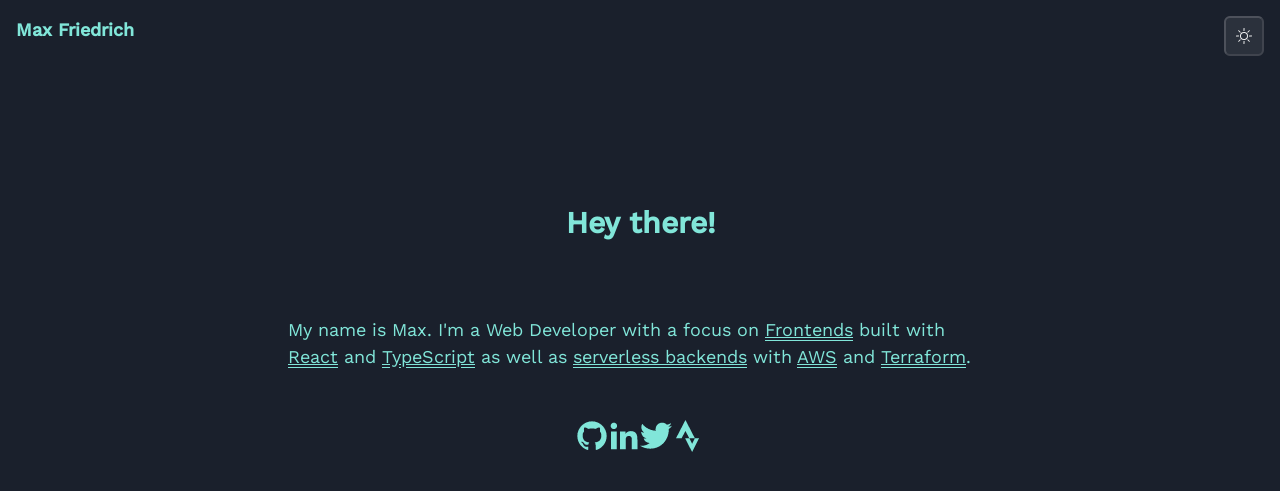

--- FILE ---
content_type: text/css
request_url: https://friedrich.dev/_next/static/css/cd65226f1d6eb13d.css
body_size: 2382
content:
@font-face{font-family:Work Sans;font-style:normal;font-display:swap;font-weight:400;src:url(/_next/static/media/work-sans-vietnamese-400-normal.ccc593f9.woff2) format("woff2"),url(/_next/static/media/work-sans-vietnamese-400-normal.aabd71d2.woff) format("woff");unicode-range:u+0102-0103,u+0110-0111,u+0128-0129,u+0168-0169,u+01a0-01a1,u+01af-01b0,u+0300-0301,u+0303-0304,u+0308-0309,u+0323,u+0329,u+1ea0-1ef9,u+20ab}@font-face{font-family:Work Sans;font-style:normal;font-display:swap;font-weight:400;src:url(/_next/static/media/work-sans-latin-ext-400-normal.7016c448.woff2) format("woff2"),url(/_next/static/media/work-sans-latin-ext-400-normal.eb7c6705.woff) format("woff");unicode-range:u+0100-02af,u+0304,u+0308,u+0329,u+1e00-1e9f,u+1ef2-1eff,u+2020,u+20a0-20ab,u+20ad-20c0,u+2113,u+2c60-2c7f,u+a720-a7ff}@font-face{font-family:Work Sans;font-style:normal;font-display:swap;font-weight:400;src:url(/_next/static/media/work-sans-latin-400-normal.ab9041dc.woff2) format("woff2"),url(/_next/static/media/work-sans-latin-400-normal.35695e4d.woff) format("woff");unicode-range:u+00??,u+0131,u+0152-0153,u+02bb-02bc,u+02c6,u+02da,u+02dc,u+0304,u+0308,u+0329,u+2000-206f,u+2074,u+20ac,u+2122,u+2191,u+2193,u+2212,u+2215,u+feff,u+fffd}@font-face{font-family:Work Sans;font-style:normal;font-display:swap;font-weight:500;src:url(/_next/static/media/work-sans-vietnamese-500-normal.f4a5c434.woff2) format("woff2"),url(/_next/static/media/work-sans-vietnamese-500-normal.5b7084db.woff) format("woff");unicode-range:u+0102-0103,u+0110-0111,u+0128-0129,u+0168-0169,u+01a0-01a1,u+01af-01b0,u+0300-0301,u+0303-0304,u+0308-0309,u+0323,u+0329,u+1ea0-1ef9,u+20ab}@font-face{font-family:Work Sans;font-style:normal;font-display:swap;font-weight:500;src:url(/_next/static/media/work-sans-latin-ext-500-normal.8793dae4.woff2) format("woff2"),url(/_next/static/media/work-sans-latin-ext-500-normal.22e09769.woff) format("woff");unicode-range:u+0100-02af,u+0304,u+0308,u+0329,u+1e00-1e9f,u+1ef2-1eff,u+2020,u+20a0-20ab,u+20ad-20c0,u+2113,u+2c60-2c7f,u+a720-a7ff}@font-face{font-family:Work Sans;font-style:normal;font-display:swap;font-weight:500;src:url(/_next/static/media/work-sans-latin-500-normal.71a464a0.woff2) format("woff2"),url(/_next/static/media/work-sans-latin-500-normal.ac766819.woff) format("woff");unicode-range:u+00??,u+0131,u+0152-0153,u+02bb-02bc,u+02c6,u+02da,u+02dc,u+0304,u+0308,u+0329,u+2000-206f,u+2074,u+20ac,u+2122,u+2191,u+2193,u+2212,u+2215,u+feff,u+fffd}

--- FILE ---
content_type: text/javascript
request_url: https://friedrich.dev/_next/static/chunks/146-c095cbc8ab8a2a69.js
body_size: 16745
content:
(self.webpackChunk_N_E=self.webpackChunk_N_E||[]).push([[146],{3412:function(e,t){"use strict";var r,n;Object.defineProperty(t,"__esModule",{value:!0}),function(e,t){for(var r in t)Object.defineProperty(e,r,{enumerable:!0,get:t[r]})}(t,{PrefetchKind:function(){return r},ACTION_REFRESH:function(){return o},ACTION_NAVIGATE:function(){return l},ACTION_RESTORE:function(){return i},ACTION_SERVER_PATCH:function(){return a},ACTION_PREFETCH:function(){return u},ACTION_FAST_REFRESH:function(){return c},ACTION_SERVER_ACTION:function(){return s},isThenable:function(){return f}});let o="refresh",l="navigate",i="restore",a="server-patch",u="prefetch",c="fast-refresh",s="server-action";function f(e){return e&&("object"==typeof e||"function"==typeof e)&&"function"==typeof e.then}(n=r||(r={})).AUTO="auto",n.FULL="full",n.TEMPORARY="temporary",("function"==typeof t.default||"object"==typeof t.default&&null!==t.default)&&void 0===t.default.__esModule&&(Object.defineProperty(t.default,"__esModule",{value:!0}),Object.assign(t.default,t),e.exports=t.default)},6504:function(e,t,r){"use strict";function n(e,t,r,n){return!1}Object.defineProperty(t,"__esModule",{value:!0}),Object.defineProperty(t,"getDomainLocale",{enumerable:!0,get:function(){return n}}),r(282),("function"==typeof t.default||"object"==typeof t.default&&null!==t.default)&&void 0===t.default.__esModule&&(Object.defineProperty(t.default,"__esModule",{value:!0}),Object.assign(t.default,t),e.exports=t.default)},3480:function(e,t,r){"use strict";Object.defineProperty(t,"__esModule",{value:!0}),Object.defineProperty(t,"default",{enumerable:!0,get:function(){return g}});let n=r(8754),o=r(5893),l=n._(r(7294)),i=r(7950),a=r(7387),u=r(6982),c=r(6921),s=r(7727),f=r(1973),d=r(6216),p=r(1722),m=r(6504),y=r(634),b=r(3412),h=new Set;function v(e,t,r,n,o,l){if(l||(0,a.isLocalURL)(t)){if(!n.bypassPrefetchedCheck){let o=t+"%"+r+"%"+(void 0!==n.locale?n.locale:"locale"in e?e.locale:void 0);if(h.has(o))return;h.add(o)}Promise.resolve(l?e.prefetch(t,o):e.prefetch(t,r,n)).catch(e=>{})}}function x(e){return"string"==typeof e?e:(0,u.formatUrl)(e)}let g=l.default.forwardRef(function(e,t){let r,n;let{href:u,as:h,children:g,prefetch:j=null,passHref:_,replace:O,shallow:k,scroll:N,locale:C,onClick:E,onMouseEnter:S,onTouchStart:P,legacyBehavior:w=!1,...T}=e;r=g,w&&("string"==typeof r||"number"==typeof r)&&(r=(0,o.jsx)("a",{children:r}));let I=l.default.useContext(f.RouterContext),M=l.default.useContext(d.AppRouterContext),L=null!=I?I:M,A=!I,R=!1!==j,B=null===j?b.PrefetchKind.AUTO:b.PrefetchKind.FULL,{href:G,as:D}=l.default.useMemo(()=>{if(!I){let e=x(u);return{href:e,as:h?x(h):e}}let[e,t]=(0,i.resolveHref)(I,u,!0);return{href:e,as:h?(0,i.resolveHref)(I,h):t||e}},[I,u,h]),W=l.default.useRef(G),z=l.default.useRef(D);w&&(n=l.default.Children.only(r));let K=w?n&&"object"==typeof n&&n.ref:t,[U,H,F]=(0,p.useIntersection)({rootMargin:"200px"}),V=l.default.useCallback(e=>{(z.current!==D||W.current!==G)&&(F(),z.current=D,W.current=G),U(e),K&&("function"==typeof K?K(e):"object"==typeof K&&(K.current=e))},[D,K,G,F,U]);l.default.useEffect(()=>{L&&H&&R&&v(L,G,D,{locale:C},{kind:B},A)},[D,G,H,C,R,null==I?void 0:I.locale,L,A,B]);let q={ref:V,onClick(e){w||"function"!=typeof E||E(e),w&&n.props&&"function"==typeof n.props.onClick&&n.props.onClick(e),L&&!e.defaultPrevented&&function(e,t,r,n,o,i,u,c,s){let{nodeName:f}=e.currentTarget;if("A"===f.toUpperCase()&&(function(e){let t=e.currentTarget.getAttribute("target");return t&&"_self"!==t||e.metaKey||e.ctrlKey||e.shiftKey||e.altKey||e.nativeEvent&&2===e.nativeEvent.which}(e)||!s&&!(0,a.isLocalURL)(r)))return;e.preventDefault();let d=()=>{let e=null==u||u;"beforePopState"in t?t[o?"replace":"push"](r,n,{shallow:i,locale:c,scroll:e}):t[o?"replace":"push"](n||r,{scroll:e})};s?l.default.startTransition(d):d()}(e,L,G,D,O,k,N,C,A)},onMouseEnter(e){w||"function"!=typeof S||S(e),w&&n.props&&"function"==typeof n.props.onMouseEnter&&n.props.onMouseEnter(e),L&&(R||!A)&&v(L,G,D,{locale:C,priority:!0,bypassPrefetchedCheck:!0},{kind:B},A)},onTouchStart(e){w||"function"!=typeof P||P(e),w&&n.props&&"function"==typeof n.props.onTouchStart&&n.props.onTouchStart(e),L&&(R||!A)&&v(L,G,D,{locale:C,priority:!0,bypassPrefetchedCheck:!0},{kind:B},A)}};if((0,c.isAbsoluteUrl)(D))q.href=D;else if(!w||_||"a"===n.type&&!("href"in n.props)){let e=void 0!==C?C:null==I?void 0:I.locale,t=(null==I?void 0:I.isLocaleDomain)&&(0,m.getDomainLocale)(D,e,null==I?void 0:I.locales,null==I?void 0:I.domainLocales);q.href=t||(0,y.addBasePath)((0,s.addLocale)(D,e,null==I?void 0:I.defaultLocale))}return w?l.default.cloneElement(n,q):(0,o.jsx)("a",{...T,...q,children:r})});("function"==typeof t.default||"object"==typeof t.default&&null!==t.default)&&void 0===t.default.__esModule&&(Object.defineProperty(t.default,"__esModule",{value:!0}),Object.assign(t.default,t),e.exports=t.default)},1722:function(e,t,r){"use strict";Object.defineProperty(t,"__esModule",{value:!0}),Object.defineProperty(t,"useIntersection",{enumerable:!0,get:function(){return u}});let n=r(7294),o=r(9126),l="function"==typeof IntersectionObserver,i=new Map,a=[];function u(e){let{rootRef:t,rootMargin:r,disabled:u}=e,c=u||!l,[s,f]=(0,n.useState)(!1),d=(0,n.useRef)(null),p=(0,n.useCallback)(e=>{d.current=e},[]);return(0,n.useEffect)(()=>{if(l){if(c||s)return;let e=d.current;if(e&&e.tagName)return function(e,t,r){let{id:n,observer:o,elements:l}=function(e){let t;let r={root:e.root||null,margin:e.rootMargin||""},n=a.find(e=>e.root===r.root&&e.margin===r.margin);if(n&&(t=i.get(n)))return t;let o=new Map;return t={id:r,observer:new IntersectionObserver(e=>{e.forEach(e=>{let t=o.get(e.target),r=e.isIntersecting||e.intersectionRatio>0;t&&r&&t(r)})},e),elements:o},a.push(r),i.set(r,t),t}(r);return l.set(e,t),o.observe(e),function(){if(l.delete(e),o.unobserve(e),0===l.size){o.disconnect(),i.delete(n);let e=a.findIndex(e=>e.root===n.root&&e.margin===n.margin);e>-1&&a.splice(e,1)}}}(e,e=>e&&f(e),{root:null==t?void 0:t.current,rootMargin:r})}else if(!s){let e=(0,o.requestIdleCallback)(()=>f(!0));return()=>(0,o.cancelIdleCallback)(e)}},[c,r,t,s,d.current]),[p,s,(0,n.useCallback)(()=>{f(!1)},[])]}("function"==typeof t.default||"object"==typeof t.default&&null!==t.default)&&void 0===t.default.__esModule&&(Object.defineProperty(t.default,"__esModule",{value:!0}),Object.assign(t.default,t),e.exports=t.default)},1664:function(e,t,r){e.exports=r(3480)},9993:function(e,t,r){"use strict";r.d(t,{h:function(){return a}});var n=r(7161),o=r(6554),l=r(7294),i=r(5893),a=(0,o.G)((e,t)=>{let{icon:r,children:o,isRound:a,"aria-label":u,...c}=e,s=r||o,f=(0,l.isValidElement)(s)?(0,l.cloneElement)(s,{"aria-hidden":!0,focusable:!1}):null;return(0,i.jsx)(n.z,{padding:"0",borderRadius:a?"full":void 0,ref:t,"aria-label":u,...c,children:f})});a.displayName="IconButton"},7161:function(e,t,r){"use strict";r.d(t,{z:function(){return y}});var n=r(7294),[o,l]=(0,r(5227).k)({strict:!1,name:"ButtonGroupContext"}),i=r(7174),a=r(5432),u=r(5893);function c(e){let{children:t,className:r,...o}=e,l=(0,n.isValidElement)(t)?(0,n.cloneElement)(t,{"aria-hidden":!0,focusable:!1}):t,c=(0,a.cx)("chakra-button__icon",r);return(0,u.jsx)(i.m.span,{display:"inline-flex",alignSelf:"center",flexShrink:0,...o,className:c,children:l})}c.displayName="ButtonIcon";var s=r(1136);function f(e){let{label:t,placement:r,spacing:o="0.5rem",children:l=(0,u.jsx)(s.$,{color:"currentColor",width:"1em",height:"1em"}),className:c,__css:f,...d}=e,p=(0,a.cx)("chakra-button__spinner",c),m="start"===r?"marginEnd":"marginStart",y=(0,n.useMemo)(()=>({display:"flex",alignItems:"center",position:t?"relative":"absolute",[m]:t?o:0,fontSize:"1em",lineHeight:"normal",...f}),[f,t,m,o]);return(0,u.jsx)(i.m.div,{className:p,...d,__css:y,children:l})}f.displayName="ButtonSpinner";var d=r(6554),p=r(7603),m=r(3179),y=(0,d.G)((e,t)=>{let r=l(),o=(0,p.mq)("Button",{...r,...e}),{isDisabled:c=null==r?void 0:r.isDisabled,isLoading:s,isActive:d,children:y,leftIcon:h,rightIcon:v,loadingText:x,iconSpacing:g="0.5rem",type:j,spinner:_,spinnerPlacement:O="start",className:k,as:N,...C}=(0,m.Lr)(e),E=(0,n.useMemo)(()=>{let e={...null==o?void 0:o._focus,zIndex:1};return{display:"inline-flex",appearance:"none",alignItems:"center",justifyContent:"center",userSelect:"none",position:"relative",whiteSpace:"nowrap",verticalAlign:"middle",outline:"none",...o,...!!r&&{_focus:e}}},[o,r]),{ref:S,type:P}=function(e){let[t,r]=(0,n.useState)(!e);return{ref:(0,n.useCallback)(e=>{e&&r("BUTTON"===e.tagName)},[]),type:t?"button":void 0}}(N),w={rightIcon:v,leftIcon:h,iconSpacing:g,children:y};return(0,u.jsxs)(i.m.button,{ref:function(...e){return(0,n.useMemo)(()=>(function(...e){return t=>{e.forEach(e=>{!function(e,t){if(null!=e){if("function"==typeof e){e(t);return}try{e.current=t}catch(r){throw Error(`Cannot assign value '${t}' to ref '${e}'`)}}}(e,t)})}})(...e),e)}(t,S),as:N,type:null!=j?j:P,"data-active":(0,a.PB)(d),"data-loading":(0,a.PB)(s),__css:E,className:(0,a.cx)("chakra-button",k),...C,disabled:c||s,children:[s&&"start"===O&&(0,u.jsx)(f,{className:"chakra-button__spinner--start",label:x,placement:"start",spacing:g,children:_}),s?x||(0,u.jsx)(i.m.span,{opacity:0,children:(0,u.jsx)(b,{...w})}):(0,u.jsx)(b,{...w}),s&&"end"===O&&(0,u.jsx)(f,{className:"chakra-button__spinner--end",label:x,placement:"end",spacing:g,children:_})]})});function b(e){let{leftIcon:t,rightIcon:r,children:n,iconSpacing:o}=e;return(0,u.jsxs)(u.Fragment,{children:[t&&(0,u.jsx)(c,{marginEnd:o,children:t}),n,r&&(0,u.jsx)(c,{marginStart:o,children:r})]})}y.displayName="Button"},4e3:function(e,t,r){"use strict";r.d(t,{x:function(){return c}});var n=r(6554),o=r(7603),l=r(3179),i=r(7174),a=r(5432),u=r(5893),c=(0,n.G)(function(e,t){let r=(0,o.mq)("Text",e),{className:n,align:c,decoration:s,casing:f,...d}=(0,l.Lr)(e),p=function(e){let t=Object.assign({},e);for(let e in t)void 0===t[e]&&delete t[e];return t}({textAlign:e.align,textDecoration:e.decoration,textTransform:e.casing});return(0,u.jsx)(i.m.p,{ref:t,className:(0,a.cx)("chakra-text",e.className),...p,...d,__css:r})});c.displayName="Text"},4292:function(e,t,r){"use strict";r.d(t,{U:function(){return i}});var n=r(2291),o=r(6554),l=r(5893),i=(0,o.G)((e,t)=>(0,l.jsx)(n.K,{align:"center",...e,direction:"row",ref:t}));i.displayName="HStack"},2757:function(e,t,r){"use strict";r.d(t,{X:function(){return c}});var n=r(6554),o=r(7603),l=r(3179),i=r(7174),a=r(5432),u=r(5893),c=(0,n.G)(function(e,t){let r=(0,o.mq)("Heading",e),{className:n,...c}=(0,l.Lr)(e);return(0,u.jsx)(i.m.h2,{ref:t,className:(0,a.cx)("chakra-heading",e.className),...c,__css:r})});c.displayName="Heading"},5028:function(e,t,r){"use strict";r.d(t,{L:function(){return n}});var n=(0,r(7174).m)("div",{baseStyle:{flex:1,justifySelf:"stretch",alignSelf:"stretch"}});n.displayName="Spacer"},7239:function(e,t,r){"use strict";r.d(t,{M:function(){return i}});var n=r(7174),o=r(6554),l=r(5893),i=(0,n.m)("div",{baseStyle:{display:"flex",alignItems:"center",justifyContent:"center"}});i.displayName="Center";var a={horizontal:{insetStart:"50%",transform:"translateX(-50%)"},vertical:{top:"50%",transform:"translateY(-50%)"},both:{insetStart:"50%",top:"50%",transform:"translate(-50%, -50%)"}};(0,o.G)(function(e,t){let{axis:r="both",...o}=e;return(0,l.jsx)(n.m.div,{ref:t,__css:a[r],...o,position:"absolute"})})},2883:function(e,t,r){"use strict";r.d(t,{r:function(){return c}});var n=r(6554),o=r(7603),l=r(3179),i=r(7174),a=r(5432),u=r(5893),c=(0,n.G)(function(e,t){let r=(0,o.mq)("Link",e),{className:n,isExternal:c,...s}=(0,l.Lr)(e);return(0,u.jsx)(i.m.a,{target:c?"_blank":void 0,rel:c?"noopener":void 0,ref:t,className:(0,a.cx)("chakra-link",n),...s,__css:r})});c.displayName="Link"},3717:function(e,t,r){"use strict";r.d(t,{k:function(){return i}});var n=r(6554),o=r(7174),l=r(5893),i=(0,n.G)(function(e,t){let{direction:r,align:n,justify:i,wrap:a,basis:u,grow:c,shrink:s,...f}=e;return(0,l.jsx)(o.m.div,{ref:t,__css:{display:"flex",flexDirection:r,alignItems:n,justifyContent:i,flexWrap:a,flexBasis:u,flexGrow:c,flexShrink:s},...f})});i.displayName="Flex"},8783:function(e,t,r){"use strict";r.d(t,{g:function(){return i}});var n=r(2291),o=r(6554),l=r(5893),i=(0,o.G)((e,t)=>(0,l.jsx)(n.K,{align:"center",...e,direction:"column",ref:t}));i.displayName="VStack"},7747:function(e,t,r){"use strict";r.d(t,{xu:function(){return i}});var n=r(7174),o=r(6554),l=r(5893),i=(0,n.m)("div");i.displayName="Box";var a=(0,o.G)(function(e,t){let{size:r,centerContent:n=!0,...o}=e;return(0,l.jsx)(i,{ref:t,boxSize:r,__css:{...n?{display:"flex",alignItems:"center",justifyContent:"center"}:{},flexShrink:0,flexGrow:0},...o})});a.displayName="Square",(0,o.G)(function(e,t){let{size:r,...n}=e;return(0,l.jsx)(a,{size:r,ref:t,borderRadius:"9999px",...n})}).displayName="Circle"},2291:function(e,t,r){"use strict";r.d(t,{K:function(){return u}});var n=r(7174),o=r(5893),l=e=>(0,o.jsx)(n.m.div,{className:"chakra-stack__item",...e,__css:{display:"inline-block",flex:"0 0 auto",minWidth:0,...e.__css}});l.displayName="StackItem";var i=r(5432);Object.freeze(["base","sm","md","lg","xl","2xl"]);var a=r(7294),u=(0,r(6554).G)((e,t)=>{let{isInline:r,direction:u,align:c,justify:s,spacing:f="0.5rem",wrap:d,children:p,divider:m,className:y,shouldWrapChildren:b,...h}=e,v=r?"row":null!=u?u:"column",x=(0,a.useMemo)(()=>(function(e){var t;let{spacing:r,direction:n}=e,o={column:{my:r,mx:0,borderLeftWidth:0,borderBottomWidth:"1px"},"column-reverse":{my:r,mx:0,borderLeftWidth:0,borderBottomWidth:"1px"},row:{mx:r,my:0,borderLeftWidth:"1px",borderBottomWidth:0},"row-reverse":{mx:r,my:0,borderLeftWidth:"1px",borderBottomWidth:0}};return{"&":(t=e=>o[e],Array.isArray(n)?n.map(e=>null===e?null:t(e)):(0,i.Kn)(n)?Object.keys(n).reduce((e,r)=>(e[r]=t(n[r]),e),{}):null!=n?t(n):null)}})({spacing:f,direction:v}),[f,v]),g=!!m,j=!b&&!g,_=(0,a.useMemo)(()=>{let e=a.Children.toArray(p).filter(e=>(0,a.isValidElement)(e));return j?e:e.map((t,r)=>{let n=void 0!==t.key?t.key:r,i=r+1===e.length,u=(0,o.jsx)(l,{children:t},n),c=b?u:t;if(!g)return c;let s=(0,a.cloneElement)(m,{__css:x});return(0,o.jsxs)(a.Fragment,{children:[c,i?null:s]},n)})},[m,x,g,j,b,p]),O=(0,i.cx)("chakra-stack",y);return(0,o.jsx)(n.m.div,{ref:t,display:"flex",alignItems:c,justifyContent:s,flexDirection:v,flexWrap:d,gap:g?void 0:f,className:O,...h,children:_})});u.displayName="Stack"},5054:function(e,t,r){"use strict";r.d(t,{w_:function(){return s}});var n=r(7294),o={color:void 0,size:void 0,className:void 0,style:void 0,attr:void 0},l=n.createContext&&n.createContext(o),i=["attr","size","title"];function a(){return(a=Object.assign?Object.assign.bind():function(e){for(var t=1;t<arguments.length;t++){var r=arguments[t];for(var n in r)Object.prototype.hasOwnProperty.call(r,n)&&(e[n]=r[n])}return e}).apply(this,arguments)}function u(e,t){var r=Object.keys(e);if(Object.getOwnPropertySymbols){var n=Object.getOwnPropertySymbols(e);t&&(n=n.filter(function(t){return Object.getOwnPropertyDescriptor(e,t).enumerable})),r.push.apply(r,n)}return r}function c(e){for(var t=1;t<arguments.length;t++){var r=null!=arguments[t]?arguments[t]:{};t%2?u(Object(r),!0).forEach(function(t){var n,o;n=t,o=r[t],(n=function(e){var t=function(e,t){if("object"!=typeof e||null===e)return e;var r=e[Symbol.toPrimitive];if(void 0!==r){var n=r.call(e,t||"default");if("object"!=typeof n)return n;throw TypeError("@@toPrimitive must return a primitive value.")}return("string"===t?String:Number)(e)}(e,"string");return"symbol"==typeof t?t:String(t)}(n))in e?Object.defineProperty(e,n,{value:o,enumerable:!0,configurable:!0,writable:!0}):e[n]=o}):Object.getOwnPropertyDescriptors?Object.defineProperties(e,Object.getOwnPropertyDescriptors(r)):u(Object(r)).forEach(function(t){Object.defineProperty(e,t,Object.getOwnPropertyDescriptor(r,t))})}return e}function s(e){return t=>n.createElement(f,a({attr:c({},e.attr)},t),function e(t){return t&&t.map((t,r)=>n.createElement(t.tag,c({key:r},t.attr),e(t.child)))}(e.child))}function f(e){var t=t=>{var r,{attr:o,size:l,title:u}=e,s=function(e,t){if(null==e)return{};var r,n,o=function(e,t){if(null==e)return{};var r,n,o={},l=Object.keys(e);for(n=0;n<l.length;n++)r=l[n],t.indexOf(r)>=0||(o[r]=e[r]);return o}(e,t);if(Object.getOwnPropertySymbols){var l=Object.getOwnPropertySymbols(e);for(n=0;n<l.length;n++)r=l[n],!(t.indexOf(r)>=0)&&Object.prototype.propertyIsEnumerable.call(e,r)&&(o[r]=e[r])}return o}(e,i),f=l||t.size||"1em";return t.className&&(r=t.className),e.className&&(r=(r?r+" ":"")+e.className),n.createElement("svg",a({stroke:"currentColor",fill:"currentColor",strokeWidth:"0"},t.attr,o,s,{className:r,style:c(c({color:e.color||t.color},t.style),e.style),height:f,width:f,xmlns:"http://www.w3.org/2000/svg"}),u&&n.createElement("title",null,u),e.children)};return void 0!==l?n.createElement(l.Consumer,null,e=>t(e)):t(o)}}}]);

--- FILE ---
content_type: text/javascript
request_url: https://friedrich.dev/_next/static/chunks/pages/_app-8f72cd56e8d3df5e.js
body_size: 264014
content:
(self.webpackChunk_N_E=self.webpackChunk_N_E||[]).push([[888],{8417:function(e,t,r){"use strict";r.d(t,{Z:function(){return H}});var i=function(){function e(e){var t=this;this._insertTag=function(e){var r;r=0===t.tags.length?t.insertionPoint?t.insertionPoint.nextSibling:t.prepend?t.container.firstChild:t.before:t.tags[t.tags.length-1].nextSibling,t.container.insertBefore(e,r),t.tags.push(e)},this.isSpeedy=void 0===e.speedy||e.speedy,this.tags=[],this.ctr=0,this.nonce=e.nonce,this.key=e.key,this.container=e.container,this.prepend=e.prepend,this.insertionPoint=e.insertionPoint,this.before=null}var t=e.prototype;return t.hydrate=function(e){e.forEach(this._insertTag)},t.insert=function(e){if(this.ctr%(this.isSpeedy?65e3:1)==0){var t;this._insertTag(((t=document.createElement("style")).setAttribute("data-emotion",this.key),void 0!==this.nonce&&t.setAttribute("nonce",this.nonce),t.appendChild(document.createTextNode("")),t.setAttribute("data-s",""),t))}var r=this.tags[this.tags.length-1];if(this.isSpeedy){var i=function(e){if(e.sheet)return e.sheet;for(var t=0;t<document.styleSheets.length;t++)if(document.styleSheets[t].ownerNode===e)return document.styleSheets[t]}(r);try{i.insertRule(e,i.cssRules.length)}catch(e){}}else r.appendChild(document.createTextNode(e));this.ctr++},t.flush=function(){this.tags.forEach(function(e){return e.parentNode&&e.parentNode.removeChild(e)}),this.tags=[],this.ctr=0},e}(),n=Math.abs,o=String.fromCharCode,a=Object.assign;function s(e,t,r){return e.replace(t,r)}function l(e,t){return e.indexOf(t)}function u(e,t){return 0|e.charCodeAt(t)}function c(e,t,r){return e.slice(t,r)}function d(e){return e.length}function h(e,t){return t.push(e),e}var p=1,f=1,m=0,g=0,v=0,b="";function y(e,t,r,i,n,o,a){return{value:e,root:t,parent:r,type:i,props:n,children:o,line:p,column:f,length:a,return:""}}function x(e,t){return a(y("",null,null,"",null,null,0),e,{length:-e.length},t)}function k(){return v=g<m?u(b,g++):0,f++,10===v&&(f=1,p++),v}function S(){return u(b,g)}function w(e){switch(e){case 0:case 9:case 10:case 13:case 32:return 5;case 33:case 43:case 44:case 47:case 62:case 64:case 126:case 59:case 123:case 125:return 4;case 58:return 3;case 34:case 39:case 40:case 91:return 2;case 41:case 93:return 1}return 0}function _(e){return p=f=1,m=d(b=e),g=0,[]}function C(e){var t,r;return(t=g-1,r=function e(t){for(;k();)switch(v){case t:return g;case 34:case 39:34!==t&&39!==t&&e(v);break;case 40:41===t&&e(t);break;case 92:k()}return g}(91===e?e+2:40===e?e+1:e),c(b,t,r)).trim()}var P="-ms-",T="-moz-",A="-webkit-",E="comm",z="rule",j="decl",R="@keyframes";function $(e,t){for(var r="",i=e.length,n=0;n<i;n++)r+=t(e[n],n,e,t)||"";return r}function B(e,t,r,i){switch(e.type){case"@layer":if(e.children.length)break;case"@import":case j:return e.return=e.return||e.value;case E:return"";case R:return e.return=e.value+"{"+$(e.children,i)+"}";case z:e.value=e.props.join(",")}return d(r=$(e.children,i))?e.return=e.value+"{"+r+"}":""}function M(e,t,r,i,o,a,l,u,d,h,p){for(var f=o-1,m=0===o?a:[""],g=m.length,v=0,b=0,x=0;v<i;++v)for(var k=0,S=c(e,f+1,f=n(b=l[v])),w=e;k<g;++k)(w=(b>0?m[k]+" "+S:s(S,/&\f/g,m[k])).trim())&&(d[x++]=w);return y(e,t,r,0===o?z:u,d,h,p)}function F(e,t,r,i){return y(e,t,r,j,c(e,0,i),c(e,i+1,-1),i)}var D=function(e,t,r){for(var i=0,n=0;i=n,n=S(),38===i&&12===n&&(t[r]=1),!w(n);)k();return c(b,e,g)},I=function(e,t){var r=-1,i=44;do switch(w(i)){case 0:38===i&&12===S()&&(t[r]=1),e[r]+=D(g-1,t,r);break;case 2:e[r]+=C(i);break;case 4:if(44===i){e[++r]=58===S()?"&\f":"",t[r]=e[r].length;break}default:e[r]+=o(i)}while(i=k());return e},V=function(e,t){var r;return r=I(_(e),t),b="",r},L=new WeakMap,O=function(e){if("rule"===e.type&&e.parent&&!(e.length<1)){for(var t=e.value,r=e.parent,i=e.column===r.column&&e.line===r.line;"rule"!==r.type;)if(!(r=r.parent))return;if((1!==e.props.length||58===t.charCodeAt(0)||L.get(r))&&!i){L.set(e,!0);for(var n=[],o=V(t,n),a=r.props,s=0,l=0;s<o.length;s++)for(var u=0;u<a.length;u++,l++)e.props[l]=n[s]?o[s].replace(/&\f/g,a[u]):a[u]+" "+o[s]}}},W=function(e){if("decl"===e.type){var t=e.value;108===t.charCodeAt(0)&&98===t.charCodeAt(2)&&(e.return="",e.value="")}},N=[function(e,t,r,i){if(e.length>-1&&!e.return)switch(e.type){case j:e.return=function e(t,r){switch(45^u(t,0)?(((r<<2^u(t,0))<<2^u(t,1))<<2^u(t,2))<<2^u(t,3):0){case 5103:return A+"print-"+t+t;case 5737:case 4201:case 3177:case 3433:case 1641:case 4457:case 2921:case 5572:case 6356:case 5844:case 3191:case 6645:case 3005:case 6391:case 5879:case 5623:case 6135:case 4599:case 4855:case 4215:case 6389:case 5109:case 5365:case 5621:case 3829:return A+t+t;case 5349:case 4246:case 4810:case 6968:case 2756:return A+t+T+t+P+t+t;case 6828:case 4268:return A+t+P+t+t;case 6165:return A+t+P+"flex-"+t+t;case 5187:return A+t+s(t,/(\w+).+(:[^]+)/,A+"box-$1$2"+P+"flex-$1$2")+t;case 5443:return A+t+P+"flex-item-"+s(t,/flex-|-self/,"")+t;case 4675:return A+t+P+"flex-line-pack"+s(t,/align-content|flex-|-self/,"")+t;case 5548:return A+t+P+s(t,"shrink","negative")+t;case 5292:return A+t+P+s(t,"basis","preferred-size")+t;case 6060:return A+"box-"+s(t,"-grow","")+A+t+P+s(t,"grow","positive")+t;case 4554:return A+s(t,/([^-])(transform)/g,"$1"+A+"$2")+t;case 6187:return s(s(s(t,/(zoom-|grab)/,A+"$1"),/(image-set)/,A+"$1"),t,"")+t;case 5495:case 3959:return s(t,/(image-set\([^]*)/,A+"$1$`$1");case 4968:return s(s(t,/(.+:)(flex-)?(.*)/,A+"box-pack:$3"+P+"flex-pack:$3"),/s.+-b[^;]+/,"justify")+A+t+t;case 4095:case 3583:case 4068:case 2532:return s(t,/(.+)-inline(.+)/,A+"$1$2")+t;case 8116:case 7059:case 5753:case 5535:case 5445:case 5701:case 4933:case 4677:case 5533:case 5789:case 5021:case 4765:if(d(t)-1-r>6)switch(u(t,r+1)){case 109:if(45!==u(t,r+4))break;case 102:return s(t,/(.+:)(.+)-([^]+)/,"$1"+A+"$2-$3$1"+T+(108==u(t,r+3)?"$3":"$2-$3"))+t;case 115:return~l(t,"stretch")?e(s(t,"stretch","fill-available"),r)+t:t}break;case 4949:if(115!==u(t,r+1))break;case 6444:switch(u(t,d(t)-3-(~l(t,"!important")&&10))){case 107:return s(t,":",":"+A)+t;case 101:return s(t,/(.+:)([^;!]+)(;|!.+)?/,"$1"+A+(45===u(t,14)?"inline-":"")+"box$3$1"+A+"$2$3$1"+P+"$2box$3")+t}break;case 5936:switch(u(t,r+11)){case 114:return A+t+P+s(t,/[svh]\w+-[tblr]{2}/,"tb")+t;case 108:return A+t+P+s(t,/[svh]\w+-[tblr]{2}/,"tb-rl")+t;case 45:return A+t+P+s(t,/[svh]\w+-[tblr]{2}/,"lr")+t}return A+t+P+t+t}return t}(e.value,e.length);break;case R:return $([x(e,{value:s(e.value,"@","@"+A)})],i);case z:if(e.length)return e.props.map(function(t){var r;switch(r=t,(r=/(::plac\w+|:read-\w+)/.exec(r))?r[0]:r){case":read-only":case":read-write":return $([x(e,{props:[s(t,/:(read-\w+)/,":"+T+"$1")]})],i);case"::placeholder":return $([x(e,{props:[s(t,/:(plac\w+)/,":"+A+"input-$1")]}),x(e,{props:[s(t,/:(plac\w+)/,":"+T+"$1")]}),x(e,{props:[s(t,/:(plac\w+)/,P+"input-$1")]})],i)}return""}).join("")}}],H=function(e){var t,r,n,a,m,x=e.key;if("css"===x){var P=document.querySelectorAll("style[data-emotion]:not([data-s])");Array.prototype.forEach.call(P,function(e){-1!==e.getAttribute("data-emotion").indexOf(" ")&&(document.head.appendChild(e),e.setAttribute("data-s",""))})}var T=e.stylisPlugins||N,A={},z=[];a=e.container||document.head,Array.prototype.forEach.call(document.querySelectorAll('style[data-emotion^="'+x+' "]'),function(e){for(var t=e.getAttribute("data-emotion").split(" "),r=1;r<t.length;r++)A[t[r]]=!0;z.push(e)});var j=(r=(t=[O,W].concat(T,[B,(n=function(e){m.insert(e)},function(e){!e.root&&(e=e.return)&&n(e)})])).length,function(e,i,n,o){for(var a="",s=0;s<r;s++)a+=t[s](e,i,n,o)||"";return a}),R=function(e){var t,r;return $((r=function e(t,r,i,n,a,m,x,_,P){for(var T,A=0,z=0,j=x,R=0,$=0,B=0,D=1,I=1,V=1,L=0,O="",W=a,N=m,H=n,U=O;I;)switch(B=L,L=k()){case 40:if(108!=B&&58==u(U,j-1)){-1!=l(U+=s(C(L),"&","&\f"),"&\f")&&(V=-1);break}case 34:case 39:case 91:U+=C(L);break;case 9:case 10:case 13:case 32:U+=function(e){for(;v=S();)if(v<33)k();else break;return w(e)>2||w(v)>3?"":" "}(B);break;case 92:U+=function(e,t){for(var r;--t&&k()&&!(v<48)&&!(v>102)&&(!(v>57)||!(v<65))&&(!(v>70)||!(v<97)););return r=g+(t<6&&32==S()&&32==k()),c(b,e,r)}(g-1,7);continue;case 47:switch(S()){case 42:case 47:h(y(T=function(e,t){for(;k();)if(e+v===57)break;else if(e+v===84&&47===S())break;return"/*"+c(b,t,g-1)+"*"+o(47===e?e:k())}(k(),g),r,i,E,o(v),c(T,2,-2),0),P);break;default:U+="/"}break;case 123*D:_[A++]=d(U)*V;case 125*D:case 59:case 0:switch(L){case 0:case 125:I=0;case 59+z:-1==V&&(U=s(U,/\f/g,"")),$>0&&d(U)-j&&h($>32?F(U+";",n,i,j-1):F(s(U," ","")+";",n,i,j-2),P);break;case 59:U+=";";default:if(h(H=M(U,r,i,A,z,a,_,O,W=[],N=[],j),m),123===L){if(0===z)e(U,r,H,H,W,m,j,_,N);else switch(99===R&&110===u(U,3)?100:R){case 100:case 108:case 109:case 115:e(t,H,H,n&&h(M(t,H,H,0,0,a,_,O,a,W=[],j),N),a,N,j,_,n?W:N);break;default:e(U,H,H,H,[""],N,0,_,N)}}}A=z=$=0,D=V=1,O=U="",j=x;break;case 58:j=1+d(U),$=B;default:if(D<1){if(123==L)--D;else if(125==L&&0==D++&&125==(v=g>0?u(b,--g):0,f--,10===v&&(f=1,p--),v))continue}switch(U+=o(L),L*D){case 38:V=z>0?1:(U+="\f",-1);break;case 44:_[A++]=(d(U)-1)*V,V=1;break;case 64:45===S()&&(U+=C(k())),R=S(),z=j=d(O=U+=function(e){for(;!w(S());)k();return c(b,e,g)}(g)),L++;break;case 45:45===B&&2==d(U)&&(D=0)}}return m}("",null,null,null,[""],t=_(t=e),0,[0],t),b="",r),j)},D={key:x,sheet:new i({key:x,container:a,nonce:e.nonce,speedy:e.speedy,prepend:e.prepend,insertionPoint:e.insertionPoint}),nonce:e.nonce,inserted:A,registered:{},insert:function(e,t,r,i){m=r,R(e?e+"{"+t.styles+"}":t.styles),i&&(D.inserted[t.name]=!0)}};return D.sheet.hydrate(z),D}},6292:function(e,t,r){"use strict";function i(e){for(var t,r=0,i=0,n=e.length;n>=4;++i,n-=4)t=(65535&(t=255&e.charCodeAt(i)|(255&e.charCodeAt(++i))<<8|(255&e.charCodeAt(++i))<<16|(255&e.charCodeAt(++i))<<24))*1540483477+((t>>>16)*59797<<16),t^=t>>>24,r=(65535&t)*1540483477+((t>>>16)*59797<<16)^(65535&r)*1540483477+((r>>>16)*59797<<16);switch(n){case 3:r^=(255&e.charCodeAt(i+2))<<16;case 2:r^=(255&e.charCodeAt(i+1))<<8;case 1:r^=255&e.charCodeAt(i),r=(65535&r)*1540483477+((r>>>16)*59797<<16)}return r^=r>>>13,(((r=(65535&r)*1540483477+((r>>>16)*59797<<16))^r>>>15)>>>0).toString(36)}r.d(t,{Z:function(){return i}})},5042:function(e,t,r){"use strict";function i(e){var t=Object.create(null);return function(r){return void 0===t[r]&&(t[r]=e(r)),t[r]}}r.d(t,{Z:function(){return i}})},6330:function(e,t,r){"use strict";r.d(t,{T:function(){return c},a:function(){return h},i:function(){return s},w:function(){return u}});var i=r(7294),n=r(8417),o=r(7462),a=function(e){var t=new WeakMap;return function(r){if(t.has(r))return t.get(r);var i=e(r);return t.set(r,i),i}};r(8202),r(7278);var s=!0,l=i.createContext("undefined"!=typeof HTMLElement?(0,n.Z)({key:"css"}):null);l.Provider;var u=function(e){return(0,i.forwardRef)(function(t,r){return e(t,(0,i.useContext)(l),r)})};s||(u=function(e){return function(t){var r=(0,i.useContext)(l);return null===r?(r=(0,n.Z)({key:"css"}),i.createElement(l.Provider,{value:r},e(t,r))):e(t,r)}});var c=i.createContext({}),d=a(function(e){return a(function(t){return"function"==typeof t?t(e):(0,o.Z)({},e,t)})}),h=function(e){var t=i.useContext(c);return e.theme!==t&&(t=d(t)(e.theme)),i.createElement(c.Provider,{value:t},e.children)}},917:function(e,t,r){"use strict";r.d(t,{F4:function(){return c},xB:function(){return l}});var i=r(6330),n=r(7294),o=r(444),a=r(7278),s=r(8202);r(8417),r(8679);var l=(0,i.w)(function(e,t){var r=e.styles,l=(0,s.O)([r],void 0,n.useContext(i.T));if(!i.i){for(var u,c=l.name,d=l.styles,h=l.next;void 0!==h;)c+=" "+h.name,d+=h.styles,h=h.next;var p=!0===t.compat,f=t.insert("",{name:c,styles:d},t.sheet,p);return p?null:n.createElement("style",((u={})["data-emotion"]=t.key+"-global "+c,u.dangerouslySetInnerHTML={__html:f},u.nonce=t.sheet.nonce,u))}var m=n.useRef();return(0,a.j)(function(){var e=t.key+"-global",r=new t.sheet.constructor({key:e,nonce:t.sheet.nonce,container:t.sheet.container,speedy:t.sheet.isSpeedy}),i=!1,n=document.querySelector('style[data-emotion="'+e+" "+l.name+'"]');return t.sheet.tags.length&&(r.before=t.sheet.tags[0]),null!==n&&(i=!0,n.setAttribute("data-emotion",e),r.hydrate([n])),m.current=[r,i],function(){r.flush()}},[t]),(0,a.j)(function(){var e=m.current,r=e[0];if(e[1]){e[1]=!1;return}if(void 0!==l.next&&(0,o.My)(t,l.next,!0),r.tags.length){var i=r.tags[r.tags.length-1].nextElementSibling;r.before=i,r.flush()}t.insert("",l,r,!1)},[t,l.name]),null});function u(){for(var e=arguments.length,t=Array(e),r=0;r<e;r++)t[r]=arguments[r];return(0,s.O)(t)}var c=function(){var e=u.apply(void 0,arguments),t="animation-"+e.name;return{name:t,styles:"@keyframes "+t+"{"+e.styles+"}",anim:1,toString:function(){return"_EMO_"+this.name+"_"+this.styles+"_EMO_"}}}},8202:function(e,t,r){"use strict";r.d(t,{O:function(){return m}});var i,n=r(6292),o=r(4371),a=r(5042),s=/[A-Z]|^ms/g,l=/_EMO_([^_]+?)_([^]*?)_EMO_/g,u=function(e){return 45===e.charCodeAt(1)},c=function(e){return null!=e&&"boolean"!=typeof e},d=(0,a.Z)(function(e){return u(e)?e:e.replace(s,"-$&").toLowerCase()}),h=function(e,t){switch(e){case"animation":case"animationName":if("string"==typeof t)return t.replace(l,function(e,t,r){return i={name:t,styles:r,next:i},t})}return 1===o.Z[e]||u(e)||"number"!=typeof t||0===t?t:t+"px"};function p(e,t,r){if(null==r)return"";if(void 0!==r.__emotion_styles)return r;switch(typeof r){case"boolean":return"";case"object":if(1===r.anim)return i={name:r.name,styles:r.styles,next:i},r.name;if(void 0!==r.styles){var n=r.next;if(void 0!==n)for(;void 0!==n;)i={name:n.name,styles:n.styles,next:i},n=n.next;return r.styles+";"}return function(e,t,r){var i="";if(Array.isArray(r))for(var n=0;n<r.length;n++)i+=p(e,t,r[n])+";";else for(var o in r){var a=r[o];if("object"!=typeof a)null!=t&&void 0!==t[a]?i+=o+"{"+t[a]+"}":c(a)&&(i+=d(o)+":"+h(o,a)+";");else if(Array.isArray(a)&&"string"==typeof a[0]&&(null==t||void 0===t[a[0]]))for(var s=0;s<a.length;s++)c(a[s])&&(i+=d(o)+":"+h(o,a[s])+";");else{var l=p(e,t,a);switch(o){case"animation":case"animationName":i+=d(o)+":"+l+";";break;default:i+=o+"{"+l+"}"}}}return i}(e,t,r);case"function":if(void 0!==e){var o=i,a=r(e);return i=o,p(e,t,a)}}if(null==t)return r;var s=t[r];return void 0!==s?s:r}var f=/label:\s*([^\s;\n{]+)\s*(;|$)/g,m=function(e,t,r){if(1===e.length&&"object"==typeof e[0]&&null!==e[0]&&void 0!==e[0].styles)return e[0];var o,a=!0,s="";i=void 0;var l=e[0];null==l||void 0===l.raw?(a=!1,s+=p(r,t,l)):s+=l[0];for(var u=1;u<e.length;u++)s+=p(r,t,e[u]),a&&(s+=l[u]);f.lastIndex=0;for(var c="";null!==(o=f.exec(s));)c+="-"+o[1];return{name:(0,n.Z)(s)+c,styles:s,next:i}}},4371:function(e,t,r){"use strict";r.d(t,{Z:function(){return i}});var i={animationIterationCount:1,aspectRatio:1,borderImageOutset:1,borderImageSlice:1,borderImageWidth:1,boxFlex:1,boxFlexGroup:1,boxOrdinalGroup:1,columnCount:1,columns:1,flex:1,flexGrow:1,flexPositive:1,flexShrink:1,flexNegative:1,flexOrder:1,gridRow:1,gridRowEnd:1,gridRowSpan:1,gridRowStart:1,gridColumn:1,gridColumnEnd:1,gridColumnSpan:1,gridColumnStart:1,msGridRow:1,msGridRowSpan:1,msGridColumn:1,msGridColumnSpan:1,fontWeight:1,lineHeight:1,opacity:1,order:1,orphans:1,tabSize:1,widows:1,zIndex:1,zoom:1,WebkitLineClamp:1,fillOpacity:1,floodOpacity:1,stopOpacity:1,strokeDasharray:1,strokeDashoffset:1,strokeMiterlimit:1,strokeOpacity:1,strokeWidth:1}},7278:function(e,t,r){"use strict";r.d(t,{L:function(){return a},j:function(){return s}});var i,n=r(7294),o=!!(i||(i=r.t(n,2))).useInsertionEffect&&(i||(i=r.t(n,2))).useInsertionEffect,a=o||function(e){return e()},s=o||n.useLayoutEffect},444:function(e,t,r){"use strict";function i(e,t,r){var i="";return r.split(" ").forEach(function(r){void 0!==e[r]?t.push(e[r]+";"):i+=r+" "}),i}r.d(t,{My:function(){return o},fp:function(){return i},hC:function(){return n}});var n=function(e,t,r){var i=e.key+"-"+t.name;!1===r&&void 0===e.registered[i]&&(e.registered[i]=t.styles)},o=function(e,t,r){n(e,t,r);var i=e.key+"-"+t.name;if(void 0===e.inserted[t.name]){var o=t;do e.insert(t===o?"."+i:"",o,e.sheet,!0),o=o.next;while(void 0!==o)}}},8679:function(e,t,r){"use strict";var i=r(9864),n={childContextTypes:!0,contextType:!0,contextTypes:!0,defaultProps:!0,displayName:!0,getDefaultProps:!0,getDerivedStateFromError:!0,getDerivedStateFromProps:!0,mixins:!0,propTypes:!0,type:!0},o={name:!0,length:!0,prototype:!0,caller:!0,callee:!0,arguments:!0,arity:!0},a={$$typeof:!0,compare:!0,defaultProps:!0,displayName:!0,propTypes:!0,type:!0},s={};function l(e){return i.isMemo(e)?a:s[e.$$typeof]||n}s[i.ForwardRef]={$$typeof:!0,render:!0,defaultProps:!0,displayName:!0,propTypes:!0},s[i.Memo]=a;var u=Object.defineProperty,c=Object.getOwnPropertyNames,d=Object.getOwnPropertySymbols,h=Object.getOwnPropertyDescriptor,p=Object.getPrototypeOf,f=Object.prototype;e.exports=function e(t,r,i){if("string"!=typeof r){if(f){var n=p(r);n&&n!==f&&e(t,n,i)}var a=c(r);d&&(a=a.concat(d(r)));for(var s=l(t),m=l(r),g=0;g<a.length;++g){var v=a[g];if(!o[v]&&!(i&&i[v])&&!(m&&m[v])&&!(s&&s[v])){var b=h(r,v);try{u(t,v,b)}catch(e){}}}}return t}},8554:function(e,t,r){e=r.nmd(e);var i,n,o,a,s,l,u,c,d,h,p="__lodash_hash_undefined__",f="[object Arguments]",m="[object Function]",g="[object Object]",v=/^\[object .+?Constructor\]$/,b=/^(?:0|[1-9]\d*)$/,y={};y["[object Float32Array]"]=y["[object Float64Array]"]=y["[object Int8Array]"]=y["[object Int16Array]"]=y["[object Int32Array]"]=y["[object Uint8Array]"]=y["[object Uint8ClampedArray]"]=y["[object Uint16Array]"]=y["[object Uint32Array]"]=!0,y[f]=y["[object Array]"]=y["[object ArrayBuffer]"]=y["[object Boolean]"]=y["[object DataView]"]=y["[object Date]"]=y["[object Error]"]=y[m]=y["[object Map]"]=y["[object Number]"]=y[g]=y["[object RegExp]"]=y["[object Set]"]=y["[object String]"]=y["[object WeakMap]"]=!1;var x="object"==typeof r.g&&r.g&&r.g.Object===Object&&r.g,k="object"==typeof self&&self&&self.Object===Object&&self,S=x||k||Function("return this")(),w=t&&!t.nodeType&&t,_=w&&e&&!e.nodeType&&e,C=_&&_.exports===w,P=C&&x.process,T=function(){try{var e=_&&_.require&&_.require("util").types;if(e)return e;return P&&P.binding&&P.binding("util")}catch(e){}}(),A=T&&T.isTypedArray,E=Array.prototype,z=Function.prototype,j=Object.prototype,R=S["__core-js_shared__"],$=z.toString,B=j.hasOwnProperty,M=(l=/[^.]+$/.exec(R&&R.keys&&R.keys.IE_PROTO||""))?"Symbol(src)_1."+l:"",F=j.toString,D=$.call(Object),I=RegExp("^"+$.call(B).replace(/[\\^$.*+?()[\]{}|]/g,"\\$&").replace(/hasOwnProperty|(function).*?(?=\\\()| for .+?(?=\\\])/g,"$1.*?")+"$"),V=C?S.Buffer:void 0,L=S.Symbol,O=S.Uint8Array,W=V?V.allocUnsafe:void 0,N=(u=Object.getPrototypeOf,c=Object,function(e){return u(c(e))}),H=Object.create,U=j.propertyIsEnumerable,q=E.splice,Y=L?L.toStringTag:void 0,J=function(){try{var e=eh(Object,"defineProperty");return e({},"",{}),e}catch(e){}}(),G=V?V.isBuffer:void 0,X=Math.max,Z=Date.now,K=eh(S,"Map"),Q=eh(Object,"create"),ee=function(){function e(){}return function(t){if(!e_(t))return{};if(H)return H(t);e.prototype=t;var r=new e;return e.prototype=void 0,r}}();function et(e){var t=-1,r=null==e?0:e.length;for(this.clear();++t<r;){var i=e[t];this.set(i[0],i[1])}}function er(e){var t=-1,r=null==e?0:e.length;for(this.clear();++t<r;){var i=e[t];this.set(i[0],i[1])}}function ei(e){var t=-1,r=null==e?0:e.length;for(this.clear();++t<r;){var i=e[t];this.set(i[0],i[1])}}function en(e){var t=this.__data__=new er(e);this.size=t.size}function eo(e,t,r){(void 0===r||ev(e[t],r))&&(void 0!==r||t in e)||es(e,t,r)}function ea(e,t){for(var r=e.length;r--;)if(ev(e[r][0],t))return r;return -1}function es(e,t,r){"__proto__"==t&&J?J(e,t,{configurable:!0,enumerable:!0,value:r,writable:!0}):e[t]=r}et.prototype.clear=function(){this.__data__=Q?Q(null):{},this.size=0},et.prototype.delete=function(e){var t=this.has(e)&&delete this.__data__[e];return this.size-=t?1:0,t},et.prototype.get=function(e){var t=this.__data__;if(Q){var r=t[e];return r===p?void 0:r}return B.call(t,e)?t[e]:void 0},et.prototype.has=function(e){var t=this.__data__;return Q?void 0!==t[e]:B.call(t,e)},et.prototype.set=function(e,t){var r=this.__data__;return this.size+=this.has(e)?0:1,r[e]=Q&&void 0===t?p:t,this},er.prototype.clear=function(){this.__data__=[],this.size=0},er.prototype.delete=function(e){var t=this.__data__,r=ea(t,e);return!(r<0)&&(r==t.length-1?t.pop():q.call(t,r,1),--this.size,!0)},er.prototype.get=function(e){var t=this.__data__,r=ea(t,e);return r<0?void 0:t[r][1]},er.prototype.has=function(e){return ea(this.__data__,e)>-1},er.prototype.set=function(e,t){var r=this.__data__,i=ea(r,e);return i<0?(++this.size,r.push([e,t])):r[i][1]=t,this},ei.prototype.clear=function(){this.size=0,this.__data__={hash:new et,map:new(K||er),string:new et}},ei.prototype.delete=function(e){var t=ed(this,e).delete(e);return this.size-=t?1:0,t},ei.prototype.get=function(e){return ed(this,e).get(e)},ei.prototype.has=function(e){return ed(this,e).has(e)},ei.prototype.set=function(e,t){var r=ed(this,e),i=r.size;return r.set(e,t),this.size+=r.size==i?0:1,this},en.prototype.clear=function(){this.__data__=new er,this.size=0},en.prototype.delete=function(e){var t=this.__data__,r=t.delete(e);return this.size=t.size,r},en.prototype.get=function(e){return this.__data__.get(e)},en.prototype.has=function(e){return this.__data__.has(e)},en.prototype.set=function(e,t){var r=this.__data__;if(r instanceof er){var i=r.__data__;if(!K||i.length<199)return i.push([e,t]),this.size=++r.size,this;r=this.__data__=new ei(i)}return r.set(e,t),this.size=r.size,this};var el=function(e,t,r){for(var i=-1,n=Object(e),o=r(e),a=o.length;a--;){var s=o[++i];if(!1===t(n[s],s,n))break}return e};function eu(e){return null==e?void 0===e?"[object Undefined]":"[object Null]":Y&&Y in Object(e)?function(e){var t=B.call(e,Y),r=e[Y];try{e[Y]=void 0;var i=!0}catch(e){}var n=F.call(e);return i&&(t?e[Y]=r:delete e[Y]),n}(e):F.call(e)}function ec(e){return eC(e)&&eu(e)==f}function ed(e,t){var r,i=e.__data__;return("string"==(r=typeof t)||"number"==r||"symbol"==r||"boolean"==r?"__proto__"!==t:null===t)?i["string"==typeof t?"string":"hash"]:i.map}function eh(e,t){var r=null==e?void 0:e[t];return!(!e_(r)||M&&M in r)&&(eS(r)?I:v).test(function(e){if(null!=e){try{return $.call(e)}catch(e){}try{return e+""}catch(e){}}return""}(r))?r:void 0}function ep(e,t){var r=typeof e;return!!(t=null==t?9007199254740991:t)&&("number"==r||"symbol"!=r&&b.test(e))&&e>-1&&e%1==0&&e<t}function ef(e){var t=e&&e.constructor;return e===("function"==typeof t&&t.prototype||j)}function em(e,t){if(("constructor"!==t||"function"!=typeof e[t])&&"__proto__"!=t)return e[t]}var eg=(i=J?function(e,t){return J(e,"toString",{configurable:!0,enumerable:!1,value:function(){return t},writable:!0})}:eE,n=0,o=0,function(){var e=Z(),t=16-(e-o);if(o=e,t>0){if(++n>=800)return arguments[0]}else n=0;return i.apply(void 0,arguments)});function ev(e,t){return e===t||e!=e&&t!=t}var eb=ec(function(){return arguments}())?ec:function(e){return eC(e)&&B.call(e,"callee")&&!U.call(e,"callee")},ey=Array.isArray;function ex(e){return null!=e&&ew(e.length)&&!eS(e)}var ek=G||function(){return!1};function eS(e){if(!e_(e))return!1;var t=eu(e);return t==m||"[object GeneratorFunction]"==t||"[object AsyncFunction]"==t||"[object Proxy]"==t}function ew(e){return"number"==typeof e&&e>-1&&e%1==0&&e<=9007199254740991}function e_(e){var t=typeof e;return null!=e&&("object"==t||"function"==t)}function eC(e){return null!=e&&"object"==typeof e}var eP=A?function(e){return A(e)}:function(e){return eC(e)&&ew(e.length)&&!!y[eu(e)]};function eT(e){return ex(e)?function(e,t){var r=ey(e),i=!r&&eb(e),n=!r&&!i&&ek(e),o=!r&&!i&&!n&&eP(e),a=r||i||n||o,s=a?function(e,t){for(var r=-1,i=Array(e);++r<e;)i[r]=t(r);return i}(e.length,String):[],l=s.length;for(var u in e)(t||B.call(e,u))&&!(a&&("length"==u||n&&("offset"==u||"parent"==u)||o&&("buffer"==u||"byteLength"==u||"byteOffset"==u)||ep(u,l)))&&s.push(u);return s}(e,!0):function(e){if(!e_(e))return function(e){var t=[];if(null!=e)for(var r in Object(e))t.push(r);return t}(e);var t=ef(e),r=[];for(var i in e)"constructor"==i&&(t||!B.call(e,i))||r.push(i);return r}(e)}var eA=(d=function(e,t,r,i){!function e(t,r,i,n,o){t!==r&&el(r,function(a,s){if(o||(o=new en),e_(a))(function(e,t,r,i,n,o,a){var s=em(e,r),l=em(t,r),u=a.get(l);if(u){eo(e,r,u);return}var c=o?o(s,l,r+"",e,t,a):void 0,d=void 0===c;if(d){var h,p,f=ey(l),m=!f&&ek(l),v=!f&&!m&&eP(l);c=l,f||m||v?ey(s)?c=s:eC(s)&&ex(s)?c=function(e,t){var r=-1,i=e.length;for(t||(t=Array(i));++r<i;)t[r]=e[r];return t}(s):m?(d=!1,c=function(e,t){if(t)return e.slice();var r=e.length,i=W?W(r):new e.constructor(r);return e.copy(i),i}(l,!0)):v?(d=!1,new O(p=new(h=l.buffer).constructor(h.byteLength)).set(new O(h)),c=new l.constructor(p,l.byteOffset,l.length)):c=[]:function(e){if(!eC(e)||eu(e)!=g)return!1;var t=N(e);if(null===t)return!0;var r=B.call(t,"constructor")&&t.constructor;return"function"==typeof r&&r instanceof r&&$.call(r)==D}(l)||eb(l)?(c=s,eb(s)?c=function(e,t,r,i){var n=!r;r||(r={});for(var o=-1,a=t.length;++o<a;){var s=t[o],l=i?i(r[s],e[s],s,r,e):void 0;void 0===l&&(l=e[s]),n?es(r,s,l):function(e,t,r){var i=e[t];B.call(e,t)&&ev(i,r)&&(void 0!==r||t in e)||es(e,t,r)}(r,s,l)}return r}(s,eT(s)):(!e_(s)||eS(s))&&(c="function"!=typeof l.constructor||ef(l)?{}:ee(N(l)))):d=!1}d&&(a.set(l,c),n(c,l,i,o,a),a.delete(l)),eo(e,r,c)})(t,r,s,i,e,n,o);else{var l=n?n(em(t,s),a,s+"",t,r,o):void 0;void 0===l&&(l=a),eo(t,s,l)}},eT)}(e,t,r,i)},eg((a=h=function(e,t){var r=-1,i=t.length,n=i>1?t[i-1]:void 0,o=i>2?t[2]:void 0;for(n=d.length>3&&"function"==typeof n?(i--,n):void 0,o&&function(e,t,r){if(!e_(r))return!1;var i=typeof t;return("number"==i?!!(ex(r)&&ep(t,r.length)):"string"==i&&(t in r))&&ev(r[t],e)}(t[0],t[1],o)&&(n=i<3?void 0:n,i=1),e=Object(e);++r<i;){var a=t[r];a&&d(e,a,r,n)}return e},s=X((s=void 0,a.length-1),0),function(){for(var e=arguments,t=-1,r=X(e.length-s,0),i=Array(r);++t<r;)i[t]=e[s+t];t=-1;for(var n=Array(s+1);++t<s;)n[t]=e[t];return n[s]=eE(i),function(e,t,r){switch(r.length){case 0:return e.call(t);case 1:return e.call(t,r[0]);case 2:return e.call(t,r[0],r[1]);case 3:return e.call(t,r[0],r[1],r[2])}return e.apply(t,r)}(a,this,n)}),h+""));function eE(e){return e}e.exports=eA},6840:function(e,t,r){(window.__NEXT_P=window.__NEXT_P||[]).push(["/_app",function(){return r(6001)}])},6001:function(e,t,r){"use strict";let i,n;r.r(t),r.d(t,{default:function(){return d9}});var o,a,s,l,u,c,d,h,p,f,m,g,v,b,y,x,k,S,w,_,C,P,T,A,E,z=r(5893),j=r(917),R=String.raw,$=R`
  :root,
  :host {
    --chakra-vh: 100vh;
  }

  @supports (height: -webkit-fill-available) {
    :root,
    :host {
      --chakra-vh: -webkit-fill-available;
    }
  }

  @supports (height: -moz-fill-available) {
    :root,
    :host {
      --chakra-vh: -moz-fill-available;
    }
  }

  @supports (height: 100dvh) {
    :root,
    :host {
      --chakra-vh: 100dvh;
    }
  }
`,B=()=>(0,z.jsx)(j.xB,{styles:$}),M=({scope:e=""})=>(0,z.jsx)(j.xB,{styles:R`
      html {
        line-height: 1.5;
        -webkit-text-size-adjust: 100%;
        font-family: system-ui, sans-serif;
        -webkit-font-smoothing: antialiased;
        text-rendering: optimizeLegibility;
        -moz-osx-font-smoothing: grayscale;
        touch-action: manipulation;
      }

      body {
        position: relative;
        min-height: 100%;
        margin: 0;
        font-feature-settings: "kern";
      }

      ${e} :where(*, *::before, *::after) {
        border-width: 0;
        border-style: solid;
        box-sizing: border-box;
        word-wrap: break-word;
      }

      main {
        display: block;
      }

      ${e} hr {
        border-top-width: 1px;
        box-sizing: content-box;
        height: 0;
        overflow: visible;
      }

      ${e} :where(pre, code, kbd,samp) {
        font-family: SFMono-Regular, Menlo, Monaco, Consolas, monospace;
        font-size: 1em;
      }

      ${e} a {
        background-color: transparent;
        color: inherit;
        text-decoration: inherit;
      }

      ${e} abbr[title] {
        border-bottom: none;
        text-decoration: underline;
        -webkit-text-decoration: underline dotted;
        text-decoration: underline dotted;
      }

      ${e} :where(b, strong) {
        font-weight: bold;
      }

      ${e} small {
        font-size: 80%;
      }

      ${e} :where(sub,sup) {
        font-size: 75%;
        line-height: 0;
        position: relative;
        vertical-align: baseline;
      }

      ${e} sub {
        bottom: -0.25em;
      }

      ${e} sup {
        top: -0.5em;
      }

      ${e} img {
        border-style: none;
      }

      ${e} :where(button, input, optgroup, select, textarea) {
        font-family: inherit;
        font-size: 100%;
        line-height: 1.15;
        margin: 0;
      }

      ${e} :where(button, input) {
        overflow: visible;
      }

      ${e} :where(button, select) {
        text-transform: none;
      }

      ${e} :where(
          button::-moz-focus-inner,
          [type="button"]::-moz-focus-inner,
          [type="reset"]::-moz-focus-inner,
          [type="submit"]::-moz-focus-inner
        ) {
        border-style: none;
        padding: 0;
      }

      ${e} fieldset {
        padding: 0.35em 0.75em 0.625em;
      }

      ${e} legend {
        box-sizing: border-box;
        color: inherit;
        display: table;
        max-width: 100%;
        padding: 0;
        white-space: normal;
      }

      ${e} progress {
        vertical-align: baseline;
      }

      ${e} textarea {
        overflow: auto;
      }

      ${e} :where([type="checkbox"], [type="radio"]) {
        box-sizing: border-box;
        padding: 0;
      }

      ${e} input[type="number"]::-webkit-inner-spin-button,
      ${e} input[type="number"]::-webkit-outer-spin-button {
        -webkit-appearance: none !important;
      }

      ${e} input[type="number"] {
        -moz-appearance: textfield;
      }

      ${e} input[type="search"] {
        -webkit-appearance: textfield;
        outline-offset: -2px;
      }

      ${e} input[type="search"]::-webkit-search-decoration {
        -webkit-appearance: none !important;
      }

      ${e} ::-webkit-file-upload-button {
        -webkit-appearance: button;
        font: inherit;
      }

      ${e} details {
        display: block;
      }

      ${e} summary {
        display: list-item;
      }

      template {
        display: none;
      }

      [hidden] {
        display: none !important;
      }

      ${e} :where(
          blockquote,
          dl,
          dd,
          h1,
          h2,
          h3,
          h4,
          h5,
          h6,
          hr,
          figure,
          p,
          pre
        ) {
        margin: 0;
      }

      ${e} button {
        background: transparent;
        padding: 0;
      }

      ${e} fieldset {
        margin: 0;
        padding: 0;
      }

      ${e} :where(ol, ul) {
        margin: 0;
        padding: 0;
      }

      ${e} textarea {
        resize: vertical;
      }

      ${e} :where(button, [role="button"]) {
        cursor: pointer;
      }

      ${e} button::-moz-focus-inner {
        border: 0 !important;
      }

      ${e} table {
        border-collapse: collapse;
      }

      ${e} :where(h1, h2, h3, h4, h5, h6) {
        font-size: inherit;
        font-weight: inherit;
      }

      ${e} :where(button, input, optgroup, select, textarea) {
        padding: 0;
        line-height: inherit;
        color: inherit;
      }

      ${e} :where(img, svg, video, canvas, audio, iframe, embed, object) {
        display: block;
      }

      ${e} :where(img, video) {
        max-width: 100%;
        height: auto;
      }

      [data-js-focus-visible]
        :focus:not([data-focus-visible-added]):not(
          [data-focus-visible-disabled]
        ) {
        outline: none;
        box-shadow: none;
      }

      ${e} select::-ms-expand {
        display: none;
      }

      ${$}
    `}),F=r(5227),[D,I]=(0,F.k)({strict:!1,name:"PortalManagerContext"});function V(e){let{children:t,zIndex:r}=e;return(0,z.jsx)(D,{value:{zIndex:r},children:t})}V.displayName="PortalManager";var L=r(5161),O=r(7294),W=r(3179),N=r(1759),H=r(6597),U=r(6330);function q(e){let{cssVarsRoot:t,theme:r,children:i}=e,n=(0,O.useMemo)(()=>(0,W.c0)(r),[r]);return(0,z.jsxs)(U.a,{theme:n,children:[(0,z.jsx)(Y,{root:t}),i]})}function Y({root:e=":host, :root"}){let t=[e,"[data-theme]"].join(",");return(0,z.jsx)(j.xB,{styles:e=>({[t]:e.__cssVars})})}var[J,G]=function(e={}){let{strict:t=!0,errorMessage:r="useContext: `context` is undefined. Seems you forgot to wrap component within the Provider",name:i}=e,n=(0,O.createContext)(void 0);return n.displayName=i,[n.Provider,function e(){var i;let o=(0,O.useContext)(n);if(!o&&t){let t=Error(r);throw t.name="ContextError",null==(i=Error.captureStackTrace)||i.call(Error,t,e),t}return o},n]}({name:"StylesContext",errorMessage:"useStyles: `styles` is undefined. Seems you forgot to wrap the components in `<StylesProvider />` "});function X(){let{colorMode:e}=(0,L.If)();return(0,z.jsx)(j.xB,{styles:t=>{let r=(0,N.Wf)(t,"styles.global"),i=(0,H.Pu)(r,{theme:t,colorMode:e});if(i)return(0,W.iv)(i)(t)}})}var Z={light:"chakra-ui-light",dark:"chakra-ui-dark"},K="chakra-ui-color-mode",Q={ssr:!1,type:"localStorage",get(e){let t;if(!(null==globalThis?void 0:globalThis.document))return e;try{t=localStorage.getItem(K)||e}catch(e){}return t||e},set(e){try{localStorage.setItem(K,e)}catch(e){}}},ee=(null==globalThis?void 0:globalThis.document)?O.useLayoutEffect:O.useEffect,et=()=>{};function er(e,t){return"cookie"===e.type&&e.ssr?e.get(t):t}function ei(e){let{value:t,children:r,options:{useSystemColorMode:i,initialColorMode:n,disableTransitionOnChange:o}={},colorModeManager:a=Q}=e,s="dark"===n?"dark":"light",[l,u]=(0,O.useState)(()=>er(a,s)),[c,d]=(0,O.useState)(()=>er(a)),{getSystemTheme:h,setClassName:p,setDataset:f,addListener:m}=(0,O.useMemo)(()=>(function(e={}){let{preventTransition:t=!0}=e,r={setDataset:e=>{let i=t?r.preventTransition():void 0;document.documentElement.dataset.theme=e,document.documentElement.style.colorScheme=e,null==i||i()},setClassName(e){document.body.classList.add(e?Z.dark:Z.light),document.body.classList.remove(e?Z.light:Z.dark)},query:()=>window.matchMedia("(prefers-color-scheme: dark)"),getSystemTheme(e){var t;return(null!=(t=r.query().matches)?t:"dark"===e)?"dark":"light"},addListener(e){let t=r.query(),i=t=>{e(t.matches?"dark":"light")};return"function"==typeof t.addListener?t.addListener(i):t.addEventListener("change",i),()=>{"function"==typeof t.removeListener?t.removeListener(i):t.removeEventListener("change",i)}},preventTransition(){let e=document.createElement("style");return e.appendChild(document.createTextNode("*{-webkit-transition:none!important;-moz-transition:none!important;-o-transition:none!important;-ms-transition:none!important;transition:none!important}")),document.head.appendChild(e),()=>{window.getComputedStyle(document.body),requestAnimationFrame(()=>{requestAnimationFrame(()=>{document.head.removeChild(e)})})}}};return r})({preventTransition:o}),[o]),g="system"!==n||l?l:c,v=(0,O.useCallback)(e=>{let t="system"===e?h():e;u(t),p("dark"===t),f(t),a.set(t)},[a,h,p,f]);ee(()=>{"system"===n&&d(h())},[]),(0,O.useEffect)(()=>{let e=a.get();if(e){v(e);return}if("system"===n){v("system");return}v(s)},[a,s,n,v]);let b=(0,O.useCallback)(()=>{v("dark"===g?"light":"dark")},[g,v]);(0,O.useEffect)(()=>{if(i)return m(v)},[i,m,v]);let y=(0,O.useMemo)(()=>({colorMode:null!=t?t:g,toggleColorMode:t?et:b,setColorMode:t?et:v,forced:void 0!==t}),[g,b,v,t]);return(0,z.jsx)(L.kc.Provider,{value:y,children:r})}ei.displayName="ColorModeProvider";var en=(0,O.createContext)({getDocument:()=>document,getWindow:()=>window});function eo(e){let{children:t,environment:r,disabled:i}=e,n=(0,O.useRef)(null),o=(0,O.useMemo)(()=>r||{getDocument:()=>{var e,t;return null!=(t=null==(e=n.current)?void 0:e.ownerDocument)?t:document},getWindow:()=>{var e,t;return null!=(t=null==(e=n.current)?void 0:e.ownerDocument.defaultView)?t:window}},[r]),a=!i||!r;return(0,z.jsxs)(en.Provider,{value:o,children:[t,a&&(0,z.jsx)("span",{id:"__chakra_env",hidden:!0,ref:n})]})}en.displayName="EnvironmentContext",eo.displayName="EnvironmentProvider";var ea=e=>{let{children:t,colorModeManager:r,portalZIndex:i,resetScope:n,resetCSS:o=!0,theme:a={},environment:s,cssVarsRoot:l,disableEnvironment:u,disableGlobalStyle:c}=e,d=(0,z.jsx)(eo,{environment:s,disabled:u,children:t});return(0,z.jsx)(q,{theme:a,cssVarsRoot:l,children:(0,z.jsxs)(ei,{colorModeManager:r,options:a.config,children:[o?(0,z.jsx)(M,{scope:n}):(0,z.jsx)(B,{}),!c&&(0,z.jsx)(X,{}),i?(0,z.jsx)(V,{zIndex:i,children:d}):d]})})},es={letterSpacings:{tighter:"-0.05em",tight:"-0.025em",normal:"0",wide:"0.025em",wider:"0.05em",widest:"0.1em"},lineHeights:{normal:"normal",none:1,shorter:1.25,short:1.375,base:1.5,tall:1.625,taller:"2",3:".75rem",4:"1rem",5:"1.25rem",6:"1.5rem",7:"1.75rem",8:"2rem",9:"2.25rem",10:"2.5rem"},fontWeights:{hairline:100,thin:200,light:300,normal:400,medium:500,semibold:600,bold:700,extrabold:800,black:900},fonts:{heading:'-apple-system, BlinkMacSystemFont, "Segoe UI", Helvetica, Arial, sans-serif, "Apple Color Emoji", "Segoe UI Emoji", "Segoe UI Symbol"',body:'-apple-system, BlinkMacSystemFont, "Segoe UI", Helvetica, Arial, sans-serif, "Apple Color Emoji", "Segoe UI Emoji", "Segoe UI Symbol"',mono:'SFMono-Regular,Menlo,Monaco,Consolas,"Liberation Mono","Courier New",monospace'},fontSizes:{"3xs":"0.45rem","2xs":"0.625rem",xs:"0.75rem",sm:"0.875rem",md:"1rem",lg:"1.125rem",xl:"1.25rem","2xl":"1.5rem","3xl":"1.875rem","4xl":"2.25rem","5xl":"3rem","6xl":"3.75rem","7xl":"4.5rem","8xl":"6rem","9xl":"8rem"}},el={px:"1px",.5:"0.125rem",1:"0.25rem",1.5:"0.375rem",2:"0.5rem",2.5:"0.625rem",3:"0.75rem",3.5:"0.875rem",4:"1rem",5:"1.25rem",6:"1.5rem",7:"1.75rem",8:"2rem",9:"2.25rem",10:"2.5rem",12:"3rem",14:"3.5rem",16:"4rem",20:"5rem",24:"6rem",28:"7rem",32:"8rem",36:"9rem",40:"10rem",44:"11rem",48:"12rem",52:"13rem",56:"14rem",60:"15rem",64:"16rem",72:"18rem",80:"20rem",96:"24rem"},eu={...el,max:"max-content",min:"min-content",full:"100%","3xs":"14rem","2xs":"16rem",xs:"20rem",sm:"24rem",md:"28rem",lg:"32rem",xl:"36rem","2xl":"42rem","3xl":"48rem","4xl":"56rem","5xl":"64rem","6xl":"72rem","7xl":"80rem","8xl":"90rem",prose:"60ch",container:{sm:"640px",md:"768px",lg:"1024px",xl:"1280px"}},ec={breakpoints:{base:"0em",sm:"30em",md:"48em",lg:"62em",xl:"80em","2xl":"96em"},zIndices:{hide:-1,auto:"auto",base:0,docked:10,dropdown:1e3,sticky:1100,banner:1200,overlay:1300,modal:1400,popover:1500,skipLink:1600,toast:1700,tooltip:1800},radii:{none:"0",sm:"0.125rem",base:"0.25rem",md:"0.375rem",lg:"0.5rem",xl:"0.75rem","2xl":"1rem","3xl":"1.5rem",full:"9999px"},blur:{none:0,sm:"4px",base:"8px",md:"12px",lg:"16px",xl:"24px","2xl":"40px","3xl":"64px"},colors:{transparent:"transparent",current:"currentColor",black:"#000000",white:"#FFFFFF",whiteAlpha:{50:"rgba(255, 255, 255, 0.04)",100:"rgba(255, 255, 255, 0.06)",200:"rgba(255, 255, 255, 0.08)",300:"rgba(255, 255, 255, 0.16)",400:"rgba(255, 255, 255, 0.24)",500:"rgba(255, 255, 255, 0.36)",600:"rgba(255, 255, 255, 0.48)",700:"rgba(255, 255, 255, 0.64)",800:"rgba(255, 255, 255, 0.80)",900:"rgba(255, 255, 255, 0.92)"},blackAlpha:{50:"rgba(0, 0, 0, 0.04)",100:"rgba(0, 0, 0, 0.06)",200:"rgba(0, 0, 0, 0.08)",300:"rgba(0, 0, 0, 0.16)",400:"rgba(0, 0, 0, 0.24)",500:"rgba(0, 0, 0, 0.36)",600:"rgba(0, 0, 0, 0.48)",700:"rgba(0, 0, 0, 0.64)",800:"rgba(0, 0, 0, 0.80)",900:"rgba(0, 0, 0, 0.92)"},gray:{50:"#F7FAFC",100:"#EDF2F7",200:"#E2E8F0",300:"#CBD5E0",400:"#A0AEC0",500:"#718096",600:"#4A5568",700:"#2D3748",800:"#1A202C",900:"#171923"},red:{50:"#FFF5F5",100:"#FED7D7",200:"#FEB2B2",300:"#FC8181",400:"#F56565",500:"#E53E3E",600:"#C53030",700:"#9B2C2C",800:"#822727",900:"#63171B"},orange:{50:"#FFFAF0",100:"#FEEBC8",200:"#FBD38D",300:"#F6AD55",400:"#ED8936",500:"#DD6B20",600:"#C05621",700:"#9C4221",800:"#7B341E",900:"#652B19"},yellow:{50:"#FFFFF0",100:"#FEFCBF",200:"#FAF089",300:"#F6E05E",400:"#ECC94B",500:"#D69E2E",600:"#B7791F",700:"#975A16",800:"#744210",900:"#5F370E"},green:{50:"#F0FFF4",100:"#C6F6D5",200:"#9AE6B4",300:"#68D391",400:"#48BB78",500:"#38A169",600:"#2F855A",700:"#276749",800:"#22543D",900:"#1C4532"},teal:{50:"#E6FFFA",100:"#B2F5EA",200:"#81E6D9",300:"#4FD1C5",400:"#38B2AC",500:"#319795",600:"#2C7A7B",700:"#285E61",800:"#234E52",900:"#1D4044"},blue:{50:"#ebf8ff",100:"#bee3f8",200:"#90cdf4",300:"#63b3ed",400:"#4299e1",500:"#3182ce",600:"#2b6cb0",700:"#2c5282",800:"#2a4365",900:"#1A365D"},cyan:{50:"#EDFDFD",100:"#C4F1F9",200:"#9DECF9",300:"#76E4F7",400:"#0BC5EA",500:"#00B5D8",600:"#00A3C4",700:"#0987A0",800:"#086F83",900:"#065666"},purple:{50:"#FAF5FF",100:"#E9D8FD",200:"#D6BCFA",300:"#B794F4",400:"#9F7AEA",500:"#805AD5",600:"#6B46C1",700:"#553C9A",800:"#44337A",900:"#322659"},pink:{50:"#FFF5F7",100:"#FED7E2",200:"#FBB6CE",300:"#F687B3",400:"#ED64A6",500:"#D53F8C",600:"#B83280",700:"#97266D",800:"#702459",900:"#521B41"},linkedin:{50:"#E8F4F9",100:"#CFEDFB",200:"#9BDAF3",300:"#68C7EC",400:"#34B3E4",500:"#00A0DC",600:"#008CC9",700:"#0077B5",800:"#005E93",900:"#004471"},facebook:{50:"#E8F4F9",100:"#D9DEE9",200:"#B7C2DA",300:"#6482C0",400:"#4267B2",500:"#385898",600:"#314E89",700:"#29487D",800:"#223B67",900:"#1E355B"},messenger:{50:"#D0E6FF",100:"#B9DAFF",200:"#A2CDFF",300:"#7AB8FF",400:"#2E90FF",500:"#0078FF",600:"#0063D1",700:"#0052AC",800:"#003C7E",900:"#002C5C"},whatsapp:{50:"#dffeec",100:"#b9f5d0",200:"#90edb3",300:"#65e495",400:"#3cdd78",500:"#22c35e",600:"#179848",700:"#0c6c33",800:"#01421c",900:"#001803"},twitter:{50:"#E5F4FD",100:"#C8E9FB",200:"#A8DCFA",300:"#83CDF7",400:"#57BBF5",500:"#1DA1F2",600:"#1A94DA",700:"#1681BF",800:"#136B9E",900:"#0D4D71"},telegram:{50:"#E3F2F9",100:"#C5E4F3",200:"#A2D4EC",300:"#7AC1E4",400:"#47A9DA",500:"#0088CC",600:"#007AB8",700:"#006BA1",800:"#005885",900:"#003F5E"}},...es,sizes:eu,shadows:{xs:"0 0 0 1px rgba(0, 0, 0, 0.05)",sm:"0 1px 2px 0 rgba(0, 0, 0, 0.05)",base:"0 1px 3px 0 rgba(0, 0, 0, 0.1), 0 1px 2px 0 rgba(0, 0, 0, 0.06)",md:"0 4px 6px -1px rgba(0, 0, 0, 0.1), 0 2px 4px -1px rgba(0, 0, 0, 0.06)",lg:"0 10px 15px -3px rgba(0, 0, 0, 0.1), 0 4px 6px -2px rgba(0, 0, 0, 0.05)",xl:"0 20px 25px -5px rgba(0, 0, 0, 0.1), 0 10px 10px -5px rgba(0, 0, 0, 0.04)","2xl":"0 25px 50px -12px rgba(0, 0, 0, 0.25)",outline:"0 0 0 3px rgba(66, 153, 225, 0.6)",inner:"inset 0 2px 4px 0 rgba(0,0,0,0.06)",none:"none","dark-lg":"rgba(0, 0, 0, 0.1) 0px 0px 0px 1px, rgba(0, 0, 0, 0.2) 0px 5px 10px, rgba(0, 0, 0, 0.4) 0px 15px 40px"},space:el,borders:{none:0,"1px":"1px solid","2px":"2px solid","4px":"4px solid","8px":"8px solid"},transition:{property:{common:"background-color, border-color, color, fill, stroke, opacity, box-shadow, transform",colors:"background-color, border-color, color, fill, stroke",dimensions:"width, height",position:"left, right, top, bottom",background:"background-color, background-image, background-position"},easing:{"ease-in":"cubic-bezier(0.4, 0, 1, 1)","ease-out":"cubic-bezier(0, 0, 0.2, 1)","ease-in-out":"cubic-bezier(0.4, 0, 0.2, 1)"},duration:{"ultra-fast":"50ms",faster:"100ms",fast:"150ms",normal:"200ms",slow:"300ms",slower:"400ms","ultra-slow":"500ms"}}},{defineMultiStyleConfig:ed,definePartsStyle:eh}=(0,W.D)(["stepper","step","title","description","indicator","separator","icon","number"]),ep=(0,W.gJ)("stepper-indicator-size"),ef=(0,W.gJ)("stepper-icon-size"),em=(0,W.gJ)("stepper-title-font-size"),eg=(0,W.gJ)("stepper-description-font-size"),ev=(0,W.gJ)("stepper-accent-color"),eb=ed({baseStyle:eh(({colorScheme:e})=>({stepper:{display:"flex",justifyContent:"space-between",gap:"4","&[data-orientation=vertical]":{flexDirection:"column",alignItems:"flex-start"},"&[data-orientation=horizontal]":{flexDirection:"row",alignItems:"center"},[ev.variable]:`colors.${e}.500`,_dark:{[ev.variable]:`colors.${e}.200`}},title:{fontSize:em.reference,fontWeight:"medium"},description:{fontSize:eg.reference,color:"chakra-subtle-text"},number:{fontSize:em.reference},step:{flexShrink:0,position:"relative",display:"flex",gap:"2","&[data-orientation=horizontal]":{alignItems:"center"},flex:"1","&:last-of-type:not([data-stretch])":{flex:"initial"}},icon:{flexShrink:0,width:ef.reference,height:ef.reference},indicator:{flexShrink:0,borderRadius:"full",width:ep.reference,height:ep.reference,display:"flex",justifyContent:"center",alignItems:"center","&[data-status=active]":{borderWidth:"2px",borderColor:ev.reference},"&[data-status=complete]":{bg:ev.reference,color:"chakra-inverse-text"},"&[data-status=incomplete]":{borderWidth:"2px"}},separator:{bg:"chakra-border-color",flex:"1","&[data-status=complete]":{bg:ev.reference},"&[data-orientation=horizontal]":{width:"100%",height:"2px",marginStart:"2"},"&[data-orientation=vertical]":{width:"2px",position:"absolute",height:"100%",maxHeight:`calc(100% - ${ep.reference} - 8px)`,top:`calc(${ep.reference} + 4px)`,insetStart:`calc(${ep.reference} / 2 - 1px)`}}})),sizes:{xs:eh({stepper:{[ep.variable]:"sizes.4",[ef.variable]:"sizes.3",[em.variable]:"fontSizes.xs",[eg.variable]:"fontSizes.xs"}}),sm:eh({stepper:{[ep.variable]:"sizes.6",[ef.variable]:"sizes.4",[em.variable]:"fontSizes.sm",[eg.variable]:"fontSizes.xs"}}),md:eh({stepper:{[ep.variable]:"sizes.8",[ef.variable]:"sizes.5",[em.variable]:"fontSizes.md",[eg.variable]:"fontSizes.sm"}}),lg:eh({stepper:{[ep.variable]:"sizes.10",[ef.variable]:"sizes.6",[em.variable]:"fontSizes.lg",[eg.variable]:"fontSizes.md"}})},defaultProps:{size:"md",colorScheme:"blue"}});function ey(e,t={}){let r=!1;function i(t){let r=(["container","root"].includes(null!=t?t:"")?[e]:[e,t]).filter(Boolean).join("__"),i=`chakra-${r}`;return{className:i,selector:`.${i}`,toString:()=>t}}return{parts:function(...n){for(let e of(!function(){if(!r){r=!0;return}throw Error("[anatomy] .part(...) should only be called once. Did you mean to use .extend(...) ?")}(),n))t[e]=i(e);return ey(e,t)},toPart:i,extend:function(...r){for(let e of r)e in t||(t[e]=i(e));return ey(e,t)},selectors:function(){return Object.fromEntries(Object.entries(t).map(([e,t])=>[e,t.selector]))},classnames:function(){return Object.fromEntries(Object.entries(t).map(([e,t])=>[e,t.className]))},get keys(){return Object.keys(t)},__type:{}}}var ex=ey("accordion").parts("root","container","button","panel").extend("icon"),ek=ey("alert").parts("title","description","container").extend("icon","spinner"),eS=ey("avatar").parts("label","badge","container").extend("excessLabel","group"),ew=ey("breadcrumb").parts("link","item","container").extend("separator");ey("button").parts();var e_=ey("checkbox").parts("control","icon","container").extend("label");ey("progress").parts("track","filledTrack").extend("label");var eC=ey("drawer").parts("overlay","dialogContainer","dialog").extend("header","closeButton","body","footer"),eP=ey("editable").parts("preview","input","textarea"),eT=ey("form").parts("container","requiredIndicator","helperText"),eA=ey("formError").parts("text","icon"),eE=ey("input").parts("addon","field","element","group"),ez=ey("list").parts("container","item","icon"),ej=ey("menu").parts("button","list","item").extend("groupTitle","icon","command","divider"),eR=ey("modal").parts("overlay","dialogContainer","dialog").extend("header","closeButton","body","footer"),e$=ey("numberinput").parts("root","field","stepperGroup","stepper");ey("pininput").parts("field");var eB=ey("popover").parts("content","header","body","footer").extend("popper","arrow","closeButton"),eM=ey("progress").parts("label","filledTrack","track"),eF=ey("radio").parts("container","control","label"),eD=ey("select").parts("field","icon"),eI=ey("slider").parts("container","track","thumb","filledTrack","mark"),eV=ey("stat").parts("container","label","helpText","number","icon"),eL=ey("switch").parts("container","track","thumb","label"),eO=ey("table").parts("table","thead","tbody","tr","th","td","tfoot","caption"),eW=ey("tabs").parts("root","tab","tablist","tabpanel","tabpanels","indicator"),eN=ey("tag").parts("container","label","closeButton"),eH=ey("card").parts("container","header","body","footer");function eU(e){let t=function(e,t="-"){return e.replace(/\s+/g,t)}(e.toString());return t.includes("\\.")?e:Number.isInteger(parseFloat(e.toString()))?e:t.replace(".","\\.")}function eq(e,t){var r,i;let n=function(e,t=""){return`--${function(e,t=""){return[t,eU(e)].filter(Boolean).join("-")}(e,t)}`}(e,null==t?void 0:t.prefix);return{variable:n,reference:(r="string"==typeof(i=null==t?void 0:t.fallback)?i:null==i?void 0:i.reference,`var(${eU(n)}${r?`, ${r}`:""})`)}}ey("stepper").parts("stepper","step","title","description","indicator","separator","icon","number");var eY=r(5432);function eJ(e){return(0,eY.Kn)(e)&&e.reference?e.reference:String(e)}var eG=(e,...t)=>t.map(eJ).join(` ${e} `).replace(/calc/g,""),eX=(...e)=>`calc(${eG("+",...e)})`,eZ=(...e)=>`calc(${eG("-",...e)})`,eK=(...e)=>`calc(${eG("*",...e)})`,eQ=(...e)=>`calc(${eG("/",...e)})`,e0=e=>{let t=eJ(e);return null==t||Number.isNaN(parseFloat(t))?eK(t,-1):String(t).startsWith("-")?String(t).slice(1):`-${t}`},e1=Object.assign(e=>({add:(...t)=>e1(eX(e,...t)),subtract:(...t)=>e1(eZ(e,...t)),multiply:(...t)=>e1(eK(e,...t)),divide:(...t)=>e1(eQ(e,...t)),negate:()=>e1(e0(e)),toString:()=>e.toString()}),{add:eX,subtract:eZ,multiply:eK,divide:eQ,negate:e0}),{defineMultiStyleConfig:e5,definePartsStyle:e2}=(0,W.D)(eL.keys),e4=eq("switch-track-width"),e3=eq("switch-track-height"),e6=eq("switch-track-diff"),e9=e1.subtract(e4,e3),e7=eq("switch-thumb-x"),e8=eq("switch-bg"),te=(0,W.k0)(e=>{let{colorScheme:t}=e;return{borderRadius:"full",p:"0.5",width:[e4.reference],height:[e3.reference],transitionProperty:"common",transitionDuration:"fast",[e8.variable]:"colors.gray.300",_dark:{[e8.variable]:"colors.whiteAlpha.400"},_focusVisible:{boxShadow:"outline"},_disabled:{opacity:.4,cursor:"not-allowed"},_checked:{[e8.variable]:`colors.${t}.500`,_dark:{[e8.variable]:`colors.${t}.200`}},bg:e8.reference}}),tt=(0,W.k0)({bg:"white",transitionProperty:"transform",transitionDuration:"normal",borderRadius:"inherit",width:[e3.reference],height:[e3.reference],_checked:{transform:`translateX(${e7.reference})`}}),tr=e5({baseStyle:e2(e=>({container:{[e6.variable]:e9,[e7.variable]:e6.reference,_rtl:{[e7.variable]:e1(e6).negate().toString()}},track:te(e),thumb:tt})),sizes:{sm:e2({container:{[e4.variable]:"1.375rem",[e3.variable]:"sizes.3"}}),md:e2({container:{[e4.variable]:"1.875rem",[e3.variable]:"sizes.4"}}),lg:e2({container:{[e4.variable]:"2.875rem",[e3.variable]:"sizes.6"}})},defaultProps:{size:"md",colorScheme:"blue"}});function ti(e,t){return r=>"dark"===r.colorMode?t:e}function tn(e){let{orientation:t,vertical:r,horizontal:i}=e;return t?"vertical"===t?r:i:{}}var{defineMultiStyleConfig:to,definePartsStyle:ta}=(0,W.D)(eO.keys),ts=ta({table:{fontVariantNumeric:"lining-nums tabular-nums",borderCollapse:"collapse",width:"full"},th:{fontFamily:"heading",fontWeight:"bold",textTransform:"uppercase",letterSpacing:"wider",textAlign:"start"},td:{textAlign:"start"},caption:{mt:4,fontFamily:"heading",textAlign:"center",fontWeight:"medium"}}),tl=(0,W.k0)({"&[data-is-numeric=true]":{textAlign:"end"}}),tu=to({baseStyle:ts,variants:{simple:ta(e=>{let{colorScheme:t}=e;return{th:{color:ti("gray.600","gray.400")(e),borderBottom:"1px",borderColor:ti(`${t}.100`,`${t}.700`)(e),...tl},td:{borderBottom:"1px",borderColor:ti(`${t}.100`,`${t}.700`)(e),...tl},caption:{color:ti("gray.600","gray.100")(e)},tfoot:{tr:{"&:last-of-type":{th:{borderBottomWidth:0}}}}}}),striped:ta(e=>{let{colorScheme:t}=e;return{th:{color:ti("gray.600","gray.400")(e),borderBottom:"1px",borderColor:ti(`${t}.100`,`${t}.700`)(e),...tl},td:{borderBottom:"1px",borderColor:ti(`${t}.100`,`${t}.700`)(e),...tl},caption:{color:ti("gray.600","gray.100")(e)},tbody:{tr:{"&:nth-of-type(odd)":{"th, td":{borderBottomWidth:"1px",borderColor:ti(`${t}.100`,`${t}.700`)(e)},td:{background:ti(`${t}.100`,`${t}.700`)(e)}}}},tfoot:{tr:{"&:last-of-type":{th:{borderBottomWidth:0}}}}}}),unstyled:(0,W.k0)({})},sizes:{sm:ta({th:{px:"4",py:"1",lineHeight:"4",fontSize:"xs"},td:{px:"4",py:"2",fontSize:"sm",lineHeight:"4"},caption:{px:"4",py:"2",fontSize:"xs"}}),md:ta({th:{px:"6",py:"3",lineHeight:"4",fontSize:"xs"},td:{px:"6",py:"4",lineHeight:"5"},caption:{px:"6",py:"2",fontSize:"sm"}}),lg:ta({th:{px:"8",py:"4",lineHeight:"5",fontSize:"sm"},td:{px:"8",py:"5",lineHeight:"6"},caption:{px:"6",py:"2",fontSize:"md"}})},defaultProps:{variant:"simple",size:"md",colorScheme:"gray"}});function tc(e,t,r){return Math.min(Math.max(e,r),t)}class td extends Error{constructor(e){super(`Failed to parse color: "${e}"`)}}function th(e){if("string"!=typeof e)throw new td(e);if("transparent"===e.trim().toLowerCase())return[0,0,0,0];let t=e.trim();t=tx.test(e)?function(e){let t=tf[function(e){let t=5381,r=e.length;for(;r;)t=33*t^e.charCodeAt(--r);return(t>>>0)%2341}(e.toLowerCase().trim())];if(!t)throw new td(e);return`#${t}`}(e):e;let r=tg.exec(t);if(r){let e=Array.from(r).slice(1);return[...e.slice(0,3).map(e=>parseInt(tm(e,2),16)),parseInt(tm(e[3]||"f",2),16)/255]}let i=tv.exec(t);if(i){let e=Array.from(i).slice(1);return[...e.slice(0,3).map(e=>parseInt(e,16)),parseInt(e[3]||"ff",16)/255]}let n=tb.exec(t);if(n){let e=Array.from(n).slice(1);return[...e.slice(0,3).map(e=>parseInt(e,10)),parseFloat(e[3]||"1")]}let o=ty.exec(t);if(o){let[t,r,i,n]=Array.from(o).slice(1).map(parseFloat);if(tc(0,100,r)!==r||tc(0,100,i)!==i)throw new td(e);return[...tS(t,r,i),Number.isNaN(n)?1:n]}throw new td(e)}let tp=e=>parseInt(e.replace(/_/g,""),36),tf="1q29ehhb 1n09sgk7 1kl1ekf_ _yl4zsno 16z9eiv3 1p29lhp8 _bd9zg04 17u0____ _iw9zhe5 _to73___ _r45e31e _7l6g016 _jh8ouiv _zn3qba8 1jy4zshs 11u87k0u 1ro9yvyo 1aj3xael 1gz9zjz0 _3w8l4xo 1bf1ekf_ _ke3v___ _4rrkb__ 13j776yz _646mbhl _nrjr4__ _le6mbhl 1n37ehkb _m75f91n _qj3bzfz 1939yygw 11i5z6x8 _1k5f8xs 1509441m 15t5lwgf _ae2th1n _tg1ugcv 1lp1ugcv 16e14up_ _h55rw7n _ny9yavn _7a11xb_ 1ih442g9 _pv442g9 1mv16xof 14e6y7tu 1oo9zkds 17d1cisi _4v9y70f _y98m8kc 1019pq0v 12o9zda8 _348j4f4 1et50i2o _8epa8__ _ts6senj 1o350i2o 1mi9eiuo 1259yrp0 1ln80gnw _632xcoy 1cn9zldc _f29edu4 1n490c8q _9f9ziet 1b94vk74 _m49zkct 1kz6s73a 1eu9dtog _q58s1rz 1dy9sjiq __u89jo3 _aj5nkwg _ld89jo3 13h9z6wx _qa9z2ii _l119xgq _bs5arju 1hj4nwk9 1qt4nwk9 1ge6wau6 14j9zlcw 11p1edc_ _ms1zcxe _439shk6 _jt9y70f _754zsow 1la40eju _oq5p___ _x279qkz 1fa5r3rv _yd2d9ip _424tcku _8y1di2_ _zi2uabw _yy7rn9h 12yz980_ __39ljp6 1b59zg0x _n39zfzp 1fy9zest _b33k___ _hp9wq92 1il50hz4 _io472ub _lj9z3eo 19z9ykg0 _8t8iu3a 12b9bl4a 1ak5yw0o _896v4ku _tb8k8lv _s59zi6t _c09ze0p 1lg80oqn 1id9z8wb _238nba5 1kq6wgdi _154zssg _tn3zk49 _da9y6tc 1sg7cv4f _r12jvtt 1gq5fmkz 1cs9rvci _lp9jn1c _xw1tdnb 13f9zje6 16f6973h _vo7ir40 _bt5arjf _rc45e4t _hr4e100 10v4e100 _hc9zke2 _w91egv_ _sj2r1kk 13c87yx8 _vqpds__ _ni8ggk8 _tj9yqfb 1ia2j4r4 _7x9b10u 1fc9ld4j 1eq9zldr _5j9lhpx _ez9zl6o _md61fzm".split(" ").reduce((e,t)=>{let r=tp(t.substring(0,3)),i=tp(t.substring(3)).toString(16),n="";for(let e=0;e<6-i.length;e++)n+="0";return e[r]=`${n}${i}`,e},{}),tm=(e,t)=>Array.from(Array(t)).map(()=>e).join(""),tg=RegExp(`^#${tm("([a-f0-9])",3)}([a-f0-9])?$`,"i"),tv=RegExp(`^#${tm("([a-f0-9]{2})",3)}([a-f0-9]{2})?$`,"i"),tb=RegExp(`^rgba?\\(\\s*(\\d+)\\s*${tm(",\\s*(\\d+)\\s*",2)}(?:,\\s*([\\d.]+))?\\s*\\)$`,"i"),ty=/^hsla?\(\s*([\d.]+)\s*,\s*([\d.]+)%\s*,\s*([\d.]+)%(?:\s*,\s*([\d.]+))?\s*\)$/i,tx=/^[a-z]+$/i,tk=e=>Math.round(255*e),tS=(e,t,r)=>{let i=r/100;if(0===t)return[i,i,i].map(tk);let n=(e%360+360)%360/60,o=t/100*(1-Math.abs(2*i-1)),a=o*(1-Math.abs(n%2-1)),s=0,l=0,u=0;n>=0&&n<1?(s=o,l=a):n>=1&&n<2?(s=a,l=o):n>=2&&n<3?(l=o,u=a):n>=3&&n<4?(l=a,u=o):n>=4&&n<5?(s=a,u=o):n>=5&&n<6&&(s=o,u=a);let c=i-o/2;return[s+c,l+c,u+c].map(tk)};var tw=e=>0===Object.keys(e).length,t_=(e,t,r)=>{let i=function(e,t,r,i,n){for(t=t.split?t.split("."):t,i=0;i<t.length;i++)e=e?e[t[i]]:n;return e===n?r:e}(e,`colors.${t}`,t);try{return!function(e){let[t,r,i,n]=th(e),o=e=>{let t=tc(0,255,e).toString(16);return 1===t.length?`0${t}`:t};o(t),o(r),o(i),n<1&&o(Math.round(255*n))}(i),i}catch{return null!=r?r:"#000000"}},tC=e=>{let[t,r,i]=th(e);return(299*t+587*r+114*i)/1e3},tP=e=>t=>128>tC(t_(t,e))?"dark":"light",tT=e=>t=>"dark"===tP(e)(t),tA=(e,t)=>r=>(function(e,t){let[r,i,n,o]=th(e);return`rgba(${tc(0,255,r).toFixed()}, ${tc(0,255,i).toFixed()}, ${tc(0,255,n).toFixed()}, ${parseFloat(tc(0,1,o-t).toFixed(3))})`})(t_(r,e),1-t);function tE(e="1rem",t="rgba(255, 255, 255, 0.15)"){return{backgroundImage:`linear-gradient(
    45deg,
    ${t} 25%,
    transparent 25%,
    transparent 50%,
    ${t} 50%,
    ${t} 75%,
    transparent 75%,
    transparent
  )`,backgroundSize:`${e} ${e}`}}var tz=()=>`#${Math.floor(16777215*Math.random()).toString(16).padEnd(6,"0")}`,tj=(0,W.gJ)("tabs-color"),tR=(0,W.gJ)("tabs-bg"),t$=(0,W.gJ)("tabs-border-color"),{defineMultiStyleConfig:tB,definePartsStyle:tM}=(0,W.D)(eW.keys),tF=(0,W.k0)(e=>{let{orientation:t}=e;return{display:"vertical"===t?"flex":"block"}}),tD=(0,W.k0)(e=>{let{isFitted:t}=e;return{flex:t?1:void 0,transitionProperty:"common",transitionDuration:"normal",_focusVisible:{zIndex:1,boxShadow:"outline"},_disabled:{cursor:"not-allowed",opacity:.4}}}),tI=(0,W.k0)(e=>{let{align:t="start",orientation:r}=e;return{justifyContent:({end:"flex-end",center:"center",start:"flex-start"})[t],flexDirection:"vertical"===r?"column":"row"}}),tV=(0,W.k0)({p:4}),tL=tB({baseStyle:tM(e=>({root:tF(e),tab:tD(e),tablist:tI(e),tabpanel:tV})),sizes:{sm:tM({tab:{py:1,px:4,fontSize:"sm"}}),md:tM({tab:{fontSize:"md",py:2,px:4}}),lg:tM({tab:{fontSize:"lg",py:3,px:4}})},variants:{line:tM(e=>{let{colorScheme:t,orientation:r}=e,i="vertical"===r,n=i?"borderStart":"borderBottom";return{tablist:{[n]:"2px solid",borderColor:"inherit"},tab:{[n]:"2px solid",borderColor:"transparent",[i?"marginStart":"marginBottom"]:"-2px",_selected:{[tj.variable]:`colors.${t}.600`,_dark:{[tj.variable]:`colors.${t}.300`},borderColor:"currentColor"},_active:{[tR.variable]:"colors.gray.200",_dark:{[tR.variable]:"colors.whiteAlpha.300"}},_disabled:{_active:{bg:"none"}},color:tj.reference,bg:tR.reference}}}),enclosed:tM(e=>{let{colorScheme:t}=e;return{tab:{borderTopRadius:"md",border:"1px solid",borderColor:"transparent",mb:"-1px",[t$.variable]:"transparent",_selected:{[tj.variable]:`colors.${t}.600`,[t$.variable]:"colors.white",_dark:{[tj.variable]:`colors.${t}.300`,[t$.variable]:"colors.gray.800"},borderColor:"inherit",borderBottomColor:t$.reference},color:tj.reference},tablist:{mb:"-1px",borderBottom:"1px solid",borderColor:"inherit"}}}),"enclosed-colored":tM(e=>{let{colorScheme:t}=e;return{tab:{border:"1px solid",borderColor:"inherit",[tR.variable]:"colors.gray.50",_dark:{[tR.variable]:"colors.whiteAlpha.50"},mb:"-1px",_notLast:{marginEnd:"-1px"},_selected:{[tR.variable]:"colors.white",[tj.variable]:`colors.${t}.600`,_dark:{[tR.variable]:"colors.gray.800",[tj.variable]:`colors.${t}.300`},borderColor:"inherit",borderTopColor:"currentColor",borderBottomColor:"transparent"},color:tj.reference,bg:tR.reference},tablist:{mb:"-1px",borderBottom:"1px solid",borderColor:"inherit"}}}),"soft-rounded":tM(e=>{let{colorScheme:t,theme:r}=e;return{tab:{borderRadius:"full",fontWeight:"semibold",color:"gray.600",_selected:{color:t_(r,`${t}.700`),bg:t_(r,`${t}.100`)}}}}),"solid-rounded":tM(e=>{let{colorScheme:t}=e;return{tab:{borderRadius:"full",fontWeight:"semibold",[tj.variable]:"colors.gray.600",_dark:{[tj.variable]:"inherit"},_selected:{[tj.variable]:"colors.white",[tR.variable]:`colors.${t}.600`,_dark:{[tj.variable]:"colors.gray.800",[tR.variable]:`colors.${t}.300`}},color:tj.reference,bg:tR.reference}}}),unstyled:tM({})},defaultProps:{size:"md",variant:"line",colorScheme:"blue"}}),tO=(0,W._6)("badge",["bg","color","shadow"]),tW=(0,W.k0)({px:1,textTransform:"uppercase",fontSize:"xs",borderRadius:"sm",fontWeight:"bold",bg:tO.bg.reference,color:tO.color.reference,boxShadow:tO.shadow.reference}),tN=(0,W.k0)(e=>{let{colorScheme:t,theme:r}=e,i=tA(`${t}.500`,.6)(r);return{[tO.bg.variable]:`colors.${t}.500`,[tO.color.variable]:"colors.white",_dark:{[tO.bg.variable]:i,[tO.color.variable]:"colors.whiteAlpha.800"}}}),tH=(0,W.k0)(e=>{let{colorScheme:t,theme:r}=e,i=tA(`${t}.200`,.16)(r);return{[tO.bg.variable]:`colors.${t}.100`,[tO.color.variable]:`colors.${t}.800`,_dark:{[tO.bg.variable]:i,[tO.color.variable]:`colors.${t}.200`}}}),tU=(0,W.k0)(e=>{let{colorScheme:t,theme:r}=e,i=tA(`${t}.200`,.8)(r);return{[tO.color.variable]:`colors.${t}.500`,_dark:{[tO.color.variable]:i},[tO.shadow.variable]:`inset 0 0 0px 1px ${tO.color.reference}`}}),tq=(0,W.fj)({baseStyle:tW,variants:{solid:tN,subtle:tH,outline:tU},defaultProps:{variant:"subtle",colorScheme:"gray"}}),{defineMultiStyleConfig:tY,definePartsStyle:tJ}=(0,W.D)(eN.keys),tG=(0,W.gJ)("tag-bg"),tX=(0,W.gJ)("tag-color"),tZ=(0,W.gJ)("tag-shadow"),tK=(0,W.gJ)("tag-min-height"),tQ=(0,W.gJ)("tag-min-width"),t0=(0,W.gJ)("tag-font-size"),t1=(0,W.gJ)("tag-padding-inline"),t5=tJ({container:(0,W.k0)({fontWeight:"medium",lineHeight:1.2,outline:0,[tX.variable]:tO.color.reference,[tG.variable]:tO.bg.reference,[tZ.variable]:tO.shadow.reference,color:tX.reference,bg:tG.reference,boxShadow:tZ.reference,borderRadius:"md",minH:tK.reference,minW:tQ.reference,fontSize:t0.reference,px:t1.reference,_focusVisible:{[tZ.variable]:"shadows.outline"}}),label:(0,W.k0)({lineHeight:1.2,overflow:"visible"}),closeButton:(0,W.k0)({fontSize:"lg",w:"5",h:"5",transitionProperty:"common",transitionDuration:"normal",borderRadius:"full",marginStart:"1.5",marginEnd:"-1",opacity:.5,_disabled:{opacity:.4},_focusVisible:{boxShadow:"outline",bg:"rgba(0, 0, 0, 0.14)"},_hover:{opacity:.8},_active:{opacity:1}})}),t2={sm:tJ({container:{[tK.variable]:"sizes.5",[tQ.variable]:"sizes.5",[t0.variable]:"fontSizes.xs",[t1.variable]:"space.2"},closeButton:{marginEnd:"-2px",marginStart:"0.35rem"}}),md:tJ({container:{[tK.variable]:"sizes.6",[tQ.variable]:"sizes.6",[t0.variable]:"fontSizes.sm",[t1.variable]:"space.2"}}),lg:tJ({container:{[tK.variable]:"sizes.8",[tQ.variable]:"sizes.8",[t0.variable]:"fontSizes.md",[t1.variable]:"space.3"}})},t4=tY({variants:{subtle:tJ(e=>{var t;return{container:null==(t=tq.variants)?void 0:t.subtle(e)}}),solid:tJ(e=>{var t;return{container:null==(t=tq.variants)?void 0:t.solid(e)}}),outline:tJ(e=>{var t;return{container:null==(t=tq.variants)?void 0:t.outline(e)}})},baseStyle:t5,sizes:t2,defaultProps:{size:"md",variant:"subtle",colorScheme:"gray"}}),{definePartsStyle:t3,defineMultiStyleConfig:t6}=(0,W.D)(eE.keys),t9=(0,W.gJ)("input-height"),t7=(0,W.gJ)("input-font-size"),t8=(0,W.gJ)("input-padding"),re=(0,W.gJ)("input-border-radius"),rt=t3({addon:{height:t9.reference,fontSize:t7.reference,px:t8.reference,borderRadius:re.reference},field:{width:"100%",height:t9.reference,fontSize:t7.reference,px:t8.reference,borderRadius:re.reference,minWidth:0,outline:0,position:"relative",appearance:"none",transitionProperty:"common",transitionDuration:"normal",_disabled:{opacity:.4,cursor:"not-allowed"}}}),rr={lg:(0,W.k0)({[t7.variable]:"fontSizes.lg",[t8.variable]:"space.4",[re.variable]:"radii.md",[t9.variable]:"sizes.12"}),md:(0,W.k0)({[t7.variable]:"fontSizes.md",[t8.variable]:"space.4",[re.variable]:"radii.md",[t9.variable]:"sizes.10"}),sm:(0,W.k0)({[t7.variable]:"fontSizes.sm",[t8.variable]:"space.3",[re.variable]:"radii.sm",[t9.variable]:"sizes.8"}),xs:(0,W.k0)({[t7.variable]:"fontSizes.xs",[t8.variable]:"space.2",[re.variable]:"radii.sm",[t9.variable]:"sizes.6"})};function ri(e){let{focusBorderColor:t,errorBorderColor:r}=e;return{focusBorderColor:t||ti("blue.500","blue.300")(e),errorBorderColor:r||ti("red.500","red.300")(e)}}var rn=t6({baseStyle:rt,sizes:{lg:t3({field:rr.lg,group:rr.lg}),md:t3({field:rr.md,group:rr.md}),sm:t3({field:rr.sm,group:rr.sm}),xs:t3({field:rr.xs,group:rr.xs})},variants:{outline:t3(e=>{let{theme:t}=e,{focusBorderColor:r,errorBorderColor:i}=ri(e);return{field:{border:"1px solid",borderColor:"inherit",bg:"inherit",_hover:{borderColor:ti("gray.300","whiteAlpha.400")(e)},_readOnly:{boxShadow:"none !important",userSelect:"all"},_invalid:{borderColor:t_(t,i),boxShadow:`0 0 0 1px ${t_(t,i)}`},_focusVisible:{zIndex:1,borderColor:t_(t,r),boxShadow:`0 0 0 1px ${t_(t,r)}`}},addon:{border:"1px solid",borderColor:ti("inherit","whiteAlpha.50")(e),bg:ti("gray.100","whiteAlpha.300")(e)}}}),filled:t3(e=>{let{theme:t}=e,{focusBorderColor:r,errorBorderColor:i}=ri(e);return{field:{border:"2px solid",borderColor:"transparent",bg:ti("gray.100","whiteAlpha.50")(e),_hover:{bg:ti("gray.200","whiteAlpha.100")(e)},_readOnly:{boxShadow:"none !important",userSelect:"all"},_invalid:{borderColor:t_(t,i)},_focusVisible:{bg:"transparent",borderColor:t_(t,r)}},addon:{border:"2px solid",borderColor:"transparent",bg:ti("gray.100","whiteAlpha.50")(e)}}}),flushed:t3(e=>{let{theme:t}=e,{focusBorderColor:r,errorBorderColor:i}=ri(e);return{field:{borderBottom:"1px solid",borderColor:"inherit",borderRadius:"0",px:"0",bg:"transparent",_readOnly:{boxShadow:"none !important",userSelect:"all"},_invalid:{borderColor:t_(t,i),boxShadow:`0px 1px 0px 0px ${t_(t,i)}`},_focusVisible:{borderColor:t_(t,r),boxShadow:`0px 1px 0px 0px ${t_(t,r)}`}},addon:{borderBottom:"2px solid",borderColor:"inherit",borderRadius:"0",px:"0",bg:"transparent"}}}),unstyled:t3({field:{bg:"transparent",px:"0",height:"auto"},addon:{bg:"transparent",px:"0",height:"auto"}})},defaultProps:{size:"md",variant:"outline"}}),ro=(0,W.k0)({...null==(s=rn.baseStyle)?void 0:s.field,paddingY:"2",minHeight:"20",lineHeight:"short",verticalAlign:"top"}),ra={outline:(0,W.k0)(e=>{var t,r;return null!=(r=null==(t=rn.variants)?void 0:t.outline(e).field)?r:{}}),flushed:(0,W.k0)(e=>{var t,r;return null!=(r=null==(t=rn.variants)?void 0:t.flushed(e).field)?r:{}}),filled:(0,W.k0)(e=>{var t,r;return null!=(r=null==(t=rn.variants)?void 0:t.filled(e).field)?r:{}}),unstyled:null!=(u=null==(l=rn.variants)?void 0:l.unstyled.field)?u:{}},rs={xs:null!=(d=null==(c=rn.sizes)?void 0:c.xs.field)?d:{},sm:null!=(p=null==(h=rn.sizes)?void 0:h.sm.field)?p:{},md:null!=(m=null==(f=rn.sizes)?void 0:f.md.field)?m:{},lg:null!=(v=null==(g=rn.sizes)?void 0:g.lg.field)?v:{}},rl=(0,W.fj)({baseStyle:ro,sizes:rs,variants:ra,defaultProps:{size:"md",variant:"outline"}}),ru=eq("tooltip-bg"),rc=eq("tooltip-fg"),rd=eq("popper-arrow-bg"),rh=(0,W.k0)({bg:ru.reference,color:rc.reference,[ru.variable]:"colors.gray.700",[rc.variable]:"colors.whiteAlpha.900",_dark:{[ru.variable]:"colors.gray.300",[rc.variable]:"colors.gray.900"},[rd.variable]:ru.reference,px:"2",py:"0.5",borderRadius:"sm",fontWeight:"medium",fontSize:"sm",boxShadow:"md",maxW:"xs",zIndex:"tooltip"}),rp=(0,W.fj)({baseStyle:rh}),{defineMultiStyleConfig:rf,definePartsStyle:rm}=(0,W.D)(eM.keys),rg=(0,W.k0)(e=>{let{colorScheme:t,theme:r,isIndeterminate:i,hasStripe:n}=e,o=ti(tE(),tE("1rem","rgba(0,0,0,0.1)"))(e),a=ti(`${t}.500`,`${t}.200`)(e),s=`linear-gradient(
    to right,
    transparent 0%,
    ${t_(r,a)} 50%,
    transparent 100%
  )`;return{...!i&&n&&o,...i?{bgImage:s}:{bgColor:a}}}),rv=(0,W.k0)({lineHeight:"1",fontSize:"0.25em",fontWeight:"bold",color:"white"}),rb=(0,W.k0)(e=>({bg:ti("gray.100","whiteAlpha.300")(e)})),ry=(0,W.k0)(e=>({transitionProperty:"common",transitionDuration:"slow",...rg(e)})),rx=rm(e=>({label:rv,filledTrack:ry(e),track:rb(e)})),rk=rf({sizes:{xs:rm({track:{h:"1"}}),sm:rm({track:{h:"2"}}),md:rm({track:{h:"3"}}),lg:rm({track:{h:"4"}})},baseStyle:rx,defaultProps:{size:"md",colorScheme:"blue"}}),rS=e=>"function"==typeof e;function rw(e,...t){return rS(e)?e(...t):e}var{definePartsStyle:r_,defineMultiStyleConfig:rC}=(0,W.D)(e_.keys),rP=(0,W.gJ)("checkbox-size"),rT=(0,W.k0)(e=>{let{colorScheme:t}=e;return{w:rP.reference,h:rP.reference,transitionProperty:"box-shadow",transitionDuration:"normal",border:"2px solid",borderRadius:"sm",borderColor:"inherit",color:"white",_checked:{bg:ti(`${t}.500`,`${t}.200`)(e),borderColor:ti(`${t}.500`,`${t}.200`)(e),color:ti("white","gray.900")(e),_hover:{bg:ti(`${t}.600`,`${t}.300`)(e),borderColor:ti(`${t}.600`,`${t}.300`)(e)},_disabled:{borderColor:ti("gray.200","transparent")(e),bg:ti("gray.200","whiteAlpha.300")(e),color:ti("gray.500","whiteAlpha.500")(e)}},_indeterminate:{bg:ti(`${t}.500`,`${t}.200`)(e),borderColor:ti(`${t}.500`,`${t}.200`)(e),color:ti("white","gray.900")(e)},_disabled:{bg:ti("gray.100","whiteAlpha.100")(e),borderColor:ti("gray.100","transparent")(e)},_focusVisible:{boxShadow:"outline"},_invalid:{borderColor:ti("red.500","red.300")(e)}}}),rA=(0,W.k0)({_disabled:{cursor:"not-allowed"}}),rE=(0,W.k0)({userSelect:"none",_disabled:{opacity:.4}}),rz=(0,W.k0)({transitionProperty:"transform",transitionDuration:"normal"}),rj=rC({baseStyle:r_(e=>({icon:rz,container:rA,control:rw(rT,e),label:rE})),sizes:{sm:r_({control:{[rP.variable]:"sizes.3"},label:{fontSize:"sm"},icon:{fontSize:"3xs"}}),md:r_({control:{[rP.variable]:"sizes.4"},label:{fontSize:"md"},icon:{fontSize:"2xs"}}),lg:r_({control:{[rP.variable]:"sizes.5"},label:{fontSize:"lg"},icon:{fontSize:"2xs"}})},defaultProps:{size:"md",colorScheme:"blue"}}),{defineMultiStyleConfig:rR,definePartsStyle:r$}=(0,W.D)(eF.keys),rB=(0,W.k0)(e=>{var t;let r=null==(t=rw(rj.baseStyle,e))?void 0:t.control;return{...r,borderRadius:"full",_checked:{...null==r?void 0:r._checked,_before:{content:'""',display:"inline-block",pos:"relative",w:"50%",h:"50%",borderRadius:"50%",bg:"currentColor"}}}}),rM=rR({baseStyle:r$(e=>{var t,r;return{label:null==(t=rj.baseStyle)?void 0:t.call(rj,e).label,container:null==(r=rj.baseStyle)?void 0:r.call(rj,e).container,control:rB(e)}}),sizes:{md:r$({control:{w:"4",h:"4"},label:{fontSize:"md"}}),lg:r$({control:{w:"5",h:"5"},label:{fontSize:"lg"}}),sm:r$({control:{width:"3",height:"3"},label:{fontSize:"sm"}})},defaultProps:{size:"md",colorScheme:"blue"}}),{defineMultiStyleConfig:rF,definePartsStyle:rD}=(0,W.D)(eD.keys),rI=(0,W.gJ)("select-bg"),rV=rD({field:(0,W.k0)({...null==(b=rn.baseStyle)?void 0:b.field,appearance:"none",paddingBottom:"1px",lineHeight:"normal",bg:rI.reference,[rI.variable]:"colors.white",_dark:{[rI.variable]:"colors.gray.700"},"> option, > optgroup":{bg:rI.reference}}),icon:(0,W.k0)({width:"6",height:"100%",insetEnd:"2",position:"relative",color:"currentColor",fontSize:"xl",_disabled:{opacity:.5}})}),rL=(0,W.k0)({paddingInlineEnd:"8"}),rO=rF({baseStyle:rV,sizes:{lg:{...null==(y=rn.sizes)?void 0:y.lg,field:{...null==(x=rn.sizes)?void 0:x.lg.field,...rL}},md:{...null==(k=rn.sizes)?void 0:k.md,field:{...null==(S=rn.sizes)?void 0:S.md.field,...rL}},sm:{...null==(w=rn.sizes)?void 0:w.sm,field:{...null==(_=rn.sizes)?void 0:_.sm.field,...rL}},xs:{...null==(C=rn.sizes)?void 0:C.xs,field:{...null==(P=rn.sizes)?void 0:P.xs.field,...rL},icon:{insetEnd:"1"}}},variants:rn.variants,defaultProps:rn.defaultProps}),rW=(0,W.gJ)("skeleton-start-color"),rN=(0,W.gJ)("skeleton-end-color"),rH=(0,W.k0)({[rW.variable]:"colors.gray.100",[rN.variable]:"colors.gray.400",_dark:{[rW.variable]:"colors.gray.800",[rN.variable]:"colors.gray.600"},background:rW.reference,borderColor:rN.reference,opacity:.7,borderRadius:"sm"}),rU=(0,W.fj)({baseStyle:rH}),rq=(0,W.gJ)("skip-link-bg"),rY=(0,W.k0)({borderRadius:"md",fontWeight:"semibold",_focusVisible:{boxShadow:"outline",padding:"4",position:"fixed",top:"6",insetStart:"6",[rq.variable]:"colors.white",_dark:{[rq.variable]:"colors.gray.700"},bg:rq.reference}}),rJ=(0,W.fj)({baseStyle:rY}),{defineMultiStyleConfig:rG,definePartsStyle:rX}=(0,W.D)(eI.keys),rZ=(0,W.gJ)("slider-thumb-size"),rK=(0,W.gJ)("slider-track-size"),rQ=(0,W.gJ)("slider-bg"),r0=(0,W.k0)(e=>{let{orientation:t}=e;return{display:"inline-block",position:"relative",cursor:"pointer",_disabled:{opacity:.6,cursor:"default",pointerEvents:"none"},...tn({orientation:t,vertical:{h:"100%"},horizontal:{w:"100%"}})}}),r1=(0,W.k0)(e=>({...tn({orientation:e.orientation,horizontal:{h:rK.reference},vertical:{w:rK.reference}}),overflow:"hidden",borderRadius:"sm",[rQ.variable]:"colors.gray.200",_dark:{[rQ.variable]:"colors.whiteAlpha.200"},_disabled:{[rQ.variable]:"colors.gray.300",_dark:{[rQ.variable]:"colors.whiteAlpha.300"}},bg:rQ.reference})),r5=(0,W.k0)(e=>{let{orientation:t}=e;return{...tn({orientation:t,vertical:{left:"50%",transform:"translateX(-50%)",_active:{transform:"translateX(-50%) scale(1.15)"}},horizontal:{top:"50%",transform:"translateY(-50%)",_active:{transform:"translateY(-50%) scale(1.15)"}}}),w:rZ.reference,h:rZ.reference,display:"flex",alignItems:"center",justifyContent:"center",position:"absolute",outline:0,zIndex:1,borderRadius:"full",bg:"white",boxShadow:"base",border:"1px solid",borderColor:"transparent",transitionProperty:"transform",transitionDuration:"normal",_focusVisible:{boxShadow:"outline"},_disabled:{bg:"gray.300"}}}),r2=(0,W.k0)(e=>{let{colorScheme:t}=e;return{width:"inherit",height:"inherit",[rQ.variable]:`colors.${t}.500`,_dark:{[rQ.variable]:`colors.${t}.200`},bg:rQ.reference}}),r4=rG({baseStyle:rX(e=>({container:r0(e),track:r1(e),thumb:r5(e),filledTrack:r2(e)})),sizes:{lg:rX({container:{[rZ.variable]:"sizes.4",[rK.variable]:"sizes.1"}}),md:rX({container:{[rZ.variable]:"sizes.3.5",[rK.variable]:"sizes.1"}}),sm:rX({container:{[rZ.variable]:"sizes.2.5",[rK.variable]:"sizes.0.5"}})},defaultProps:{size:"md",colorScheme:"blue"}}),r3=eq("spinner-size"),r6=(0,W.k0)({width:[r3.reference],height:[r3.reference]}),r9={xs:(0,W.k0)({[r3.variable]:"sizes.3"}),sm:(0,W.k0)({[r3.variable]:"sizes.4"}),md:(0,W.k0)({[r3.variable]:"sizes.6"}),lg:(0,W.k0)({[r3.variable]:"sizes.8"}),xl:(0,W.k0)({[r3.variable]:"sizes.12"})},r7=(0,W.fj)({baseStyle:r6,sizes:r9,defaultProps:{size:"md"}}),{defineMultiStyleConfig:r8,definePartsStyle:ie}=(0,W.D)(eV.keys),it=r8({baseStyle:ie({container:{},label:(0,W.k0)({fontWeight:"medium"}),helpText:(0,W.k0)({opacity:.8,marginBottom:"2"}),number:(0,W.k0)({verticalAlign:"baseline",fontWeight:"semibold"}),icon:(0,W.k0)({marginEnd:1,w:"3.5",h:"3.5",verticalAlign:"middle"})}),sizes:{md:ie({label:{fontSize:"sm"},helpText:{fontSize:"sm"},number:{fontSize:"2xl"}})},defaultProps:{size:"md"}}),ir=(0,W.gJ)("kbd-bg"),ii=(0,W.k0)({[ir.variable]:"colors.gray.100",_dark:{[ir.variable]:"colors.whiteAlpha.100"},bg:ir.reference,borderRadius:"md",borderWidth:"1px",borderBottomWidth:"3px",fontSize:"0.8em",fontWeight:"bold",lineHeight:"normal",px:"0.4em",whiteSpace:"nowrap"}),io=(0,W.fj)({baseStyle:ii}),ia=(0,W.k0)({transitionProperty:"common",transitionDuration:"fast",transitionTimingFunction:"ease-out",cursor:"pointer",textDecoration:"none",outline:"none",color:"inherit",_hover:{textDecoration:"underline"},_focusVisible:{boxShadow:"outline"}}),is=(0,W.fj)({baseStyle:ia}),{defineMultiStyleConfig:il,definePartsStyle:iu}=(0,W.D)(ez.keys),ic=il({baseStyle:iu({icon:(0,W.k0)({marginEnd:"2",display:"inline",verticalAlign:"text-bottom"})})}),{defineMultiStyleConfig:id,definePartsStyle:ih}=(0,W.D)(ej.keys),ip=(0,W.gJ)("menu-bg"),im=(0,W.gJ)("menu-shadow"),ig=(0,W.k0)({[ip.variable]:"#fff",[im.variable]:"shadows.sm",_dark:{[ip.variable]:"colors.gray.700",[im.variable]:"shadows.dark-lg"},color:"inherit",minW:"3xs",py:"2",zIndex:1,borderRadius:"md",borderWidth:"1px",bg:ip.reference,boxShadow:im.reference}),iv=(0,W.k0)({py:"1.5",px:"3",transitionProperty:"background",transitionDuration:"ultra-fast",transitionTimingFunction:"ease-in",_focus:{[ip.variable]:"colors.gray.100",_dark:{[ip.variable]:"colors.whiteAlpha.100"}},_active:{[ip.variable]:"colors.gray.200",_dark:{[ip.variable]:"colors.whiteAlpha.200"}},_expanded:{[ip.variable]:"colors.gray.100",_dark:{[ip.variable]:"colors.whiteAlpha.100"}},_disabled:{opacity:.4,cursor:"not-allowed"},bg:ip.reference}),ib=(0,W.k0)({mx:4,my:2,fontWeight:"semibold",fontSize:"sm"}),iy=(0,W.k0)({display:"inline-flex",alignItems:"center",justifyContent:"center",flexShrink:0}),ix=(0,W.k0)({opacity:.6}),ik=(0,W.k0)({border:0,borderBottom:"1px solid",borderColor:"inherit",my:"2",opacity:.6}),iS=id({baseStyle:ih({button:(0,W.k0)({transitionProperty:"common",transitionDuration:"normal"}),list:ig,item:iv,groupTitle:ib,icon:iy,command:ix,divider:ik})}),{defineMultiStyleConfig:iw,definePartsStyle:i_}=(0,W.D)(eR.keys),iC=(0,W.gJ)("modal-bg"),iP=(0,W.gJ)("modal-shadow"),iT=(0,W.k0)({bg:"blackAlpha.600",zIndex:"modal"}),iA=(0,W.k0)(e=>{let{isCentered:t,scrollBehavior:r}=e;return{display:"flex",zIndex:"modal",justifyContent:"center",alignItems:t?"center":"flex-start",overflow:"inside"===r?"hidden":"auto",overscrollBehaviorY:"none"}}),iE=(0,W.k0)(e=>{let{isCentered:t,scrollBehavior:r}=e;return{borderRadius:"md",color:"inherit",my:t?"auto":"16",mx:t?"auto":void 0,zIndex:"modal",maxH:"inside"===r?"calc(100% - 7.5rem)":void 0,[iC.variable]:"colors.white",[iP.variable]:"shadows.lg",_dark:{[iC.variable]:"colors.gray.700",[iP.variable]:"shadows.dark-lg"},bg:iC.reference,boxShadow:iP.reference}}),iz=(0,W.k0)({px:"6",py:"4",fontSize:"xl",fontWeight:"semibold"}),ij=(0,W.k0)({position:"absolute",top:"2",insetEnd:"3"}),iR=(0,W.k0)(e=>{let{scrollBehavior:t}=e;return{px:"6",py:"2",flex:"1",overflow:"inside"===t?"auto":void 0}}),i$=(0,W.k0)({px:"6",py:"4"});function iB(e){return"full"===e?i_({dialog:{maxW:"100vw",minH:"$100vh",my:"0",borderRadius:"0"}}):i_({dialog:{maxW:e}})}var iM=iw({baseStyle:i_(e=>({overlay:iT,dialogContainer:rw(iA,e),dialog:rw(iE,e),header:iz,closeButton:ij,body:rw(iR,e),footer:i$})),sizes:{xs:iB("xs"),sm:iB("sm"),md:iB("md"),lg:iB("lg"),xl:iB("xl"),"2xl":iB("2xl"),"3xl":iB("3xl"),"4xl":iB("4xl"),"5xl":iB("5xl"),"6xl":iB("6xl"),full:iB("full")},defaultProps:{size:"md"}}),{defineMultiStyleConfig:iF,definePartsStyle:iD}=(0,W.D)(e$.keys),iI=eq("number-input-stepper-width"),iV=eq("number-input-input-padding"),iL=e1(iI).add("0.5rem").toString(),iO=eq("number-input-bg"),iW=eq("number-input-color"),iN=eq("number-input-border-color"),iH=(0,W.k0)({[iI.variable]:"sizes.6",[iV.variable]:iL}),iU=(0,W.k0)(e=>{var t,r;return null!=(r=null==(t=rw(rn.baseStyle,e))?void 0:t.field)?r:{}}),iq=(0,W.k0)({width:iI.reference}),iY=(0,W.k0)({borderStart:"1px solid",borderStartColor:iN.reference,color:iW.reference,bg:iO.reference,[iW.variable]:"colors.chakra-body-text",[iN.variable]:"colors.chakra-border-color",_dark:{[iW.variable]:"colors.whiteAlpha.800",[iN.variable]:"colors.whiteAlpha.300"},_active:{[iO.variable]:"colors.gray.200",_dark:{[iO.variable]:"colors.whiteAlpha.300"}},_disabled:{opacity:.4,cursor:"not-allowed"}});function iJ(e){var t,r,i;let n=null==(t=rn.sizes)?void 0:t[e],o={lg:"md",md:"md",sm:"sm",xs:"sm"},a=null!=(i=null==(r=n.field)?void 0:r.fontSize)?i:"md",s=es.fontSizes[a];return iD({field:{...n.field,paddingInlineEnd:iV.reference,verticalAlign:"top"},stepper:{fontSize:e1(s).multiply(.75).toString(),_first:{borderTopEndRadius:o[e]},_last:{borderBottomEndRadius:o[e],mt:"-1px",borderTopWidth:1}}})}var iG=iF({baseStyle:iD(e=>{var t;return{root:iH,field:null!=(t=rw(iU,e))?t:{},stepperGroup:iq,stepper:iY}}),sizes:{xs:iJ("xs"),sm:iJ("sm"),md:iJ("md"),lg:iJ("lg")},variants:rn.variants,defaultProps:rn.defaultProps}),iX=(0,W.k0)({...null==(T=rn.baseStyle)?void 0:T.field,textAlign:"center"}),iZ={lg:(0,W.k0)({fontSize:"lg",w:12,h:12,borderRadius:"md"}),md:(0,W.k0)({fontSize:"md",w:10,h:10,borderRadius:"md"}),sm:(0,W.k0)({fontSize:"sm",w:8,h:8,borderRadius:"sm"}),xs:(0,W.k0)({fontSize:"xs",w:6,h:6,borderRadius:"sm"})},iK={outline:(0,W.k0)(e=>{var t,r,i;return null!=(i=null==(r=rw(null==(t=rn.variants)?void 0:t.outline,e))?void 0:r.field)?i:{}}),flushed:(0,W.k0)(e=>{var t,r,i;return null!=(i=null==(r=rw(null==(t=rn.variants)?void 0:t.flushed,e))?void 0:r.field)?i:{}}),filled:(0,W.k0)(e=>{var t,r,i;return null!=(i=null==(r=rw(null==(t=rn.variants)?void 0:t.filled,e))?void 0:r.field)?i:{}}),unstyled:null!=(E=null==(A=rn.variants)?void 0:A.unstyled.field)?E:{}},iQ=(0,W.fj)({baseStyle:iX,sizes:iZ,variants:iK,defaultProps:rn.defaultProps}),{defineMultiStyleConfig:i0,definePartsStyle:i1}=(0,W.D)(eB.keys),i5=eq("popper-bg"),i2=eq("popper-arrow-bg"),i4=eq("popper-arrow-shadow-color"),i3=i0({baseStyle:i1({popper:(0,W.k0)({zIndex:10}),content:(0,W.k0)({[i5.variable]:"colors.white",bg:i5.reference,[i2.variable]:i5.reference,[i4.variable]:"colors.gray.200",_dark:{[i5.variable]:"colors.gray.700",[i4.variable]:"colors.whiteAlpha.300"},width:"xs",border:"1px solid",borderColor:"inherit",borderRadius:"md",boxShadow:"sm",zIndex:"inherit",_focusVisible:{outline:0,boxShadow:"outline"}}),header:(0,W.k0)({px:3,py:2,borderBottomWidth:"1px"}),body:(0,W.k0)({px:3,py:2}),footer:(0,W.k0)({px:3,py:2,borderTopWidth:"1px"}),closeButton:(0,W.k0)({position:"absolute",borderRadius:"md",top:1,insetEnd:2,padding:2})})}),{definePartsStyle:i6,defineMultiStyleConfig:i9}=(0,W.D)(eC.keys),i7=(0,W.gJ)("drawer-bg"),i8=(0,W.gJ)("drawer-box-shadow");function ne(e){return"full"===e?i6({dialog:{maxW:"100vw",h:"100vh"}}):i6({dialog:{maxW:e}})}var nt=(0,W.k0)({bg:"blackAlpha.600",zIndex:"modal"}),nr=(0,W.k0)({display:"flex",zIndex:"modal",justifyContent:"center"}),ni=(0,W.k0)(e=>{let{isFullHeight:t}=e;return{...t&&{height:"100vh"},zIndex:"modal",maxH:"100vh",color:"inherit",[i7.variable]:"colors.white",[i8.variable]:"shadows.lg",_dark:{[i7.variable]:"colors.gray.700",[i8.variable]:"shadows.dark-lg"},bg:i7.reference,boxShadow:i8.reference}}),nn=(0,W.k0)({px:"6",py:"4",fontSize:"xl",fontWeight:"semibold"}),no=(0,W.k0)({position:"absolute",top:"2",insetEnd:"3"}),na=(0,W.k0)({px:"6",py:"2",flex:"1",overflow:"auto"}),ns=(0,W.k0)({px:"6",py:"4"}),nl=i9({baseStyle:i6(e=>({overlay:nt,dialogContainer:nr,dialog:rw(ni,e),header:nn,closeButton:no,body:na,footer:ns})),sizes:{xs:ne("xs"),sm:ne("md"),md:ne("lg"),lg:ne("2xl"),xl:ne("4xl"),full:ne("full")},defaultProps:{size:"xs"}}),{definePartsStyle:nu,defineMultiStyleConfig:nc}=(0,W.D)(eP.keys),nd=nc({baseStyle:nu({preview:(0,W.k0)({borderRadius:"md",py:"1",transitionProperty:"common",transitionDuration:"normal"}),input:(0,W.k0)({borderRadius:"md",py:"1",transitionProperty:"common",transitionDuration:"normal",width:"full",_focusVisible:{boxShadow:"outline"},_placeholder:{opacity:.6}}),textarea:(0,W.k0)({borderRadius:"md",py:"1",transitionProperty:"common",transitionDuration:"normal",width:"full",_focusVisible:{boxShadow:"outline"},_placeholder:{opacity:.6}})})}),{definePartsStyle:nh,defineMultiStyleConfig:np}=(0,W.D)(eT.keys),nf=(0,W.gJ)("form-control-color"),nm=np({baseStyle:nh({container:{width:"100%",position:"relative"},requiredIndicator:(0,W.k0)({marginStart:"1",[nf.variable]:"colors.red.500",_dark:{[nf.variable]:"colors.red.300"},color:nf.reference}),helperText:(0,W.k0)({mt:"2",[nf.variable]:"colors.gray.600",_dark:{[nf.variable]:"colors.whiteAlpha.600"},color:nf.reference,lineHeight:"normal",fontSize:"sm"})})}),{definePartsStyle:ng,defineMultiStyleConfig:nv}=(0,W.D)(eA.keys),nb=(0,W.gJ)("form-error-color"),ny=nv({baseStyle:ng({text:(0,W.k0)({[nb.variable]:"colors.red.500",_dark:{[nb.variable]:"colors.red.300"},color:nb.reference,mt:"2",fontSize:"sm",lineHeight:"normal"}),icon:(0,W.k0)({marginEnd:"0.5em",[nb.variable]:"colors.red.500",_dark:{[nb.variable]:"colors.red.300"},color:nb.reference})})}),nx=(0,W.k0)({fontSize:"md",marginEnd:"3",mb:"2",fontWeight:"medium",transitionProperty:"common",transitionDuration:"normal",opacity:1,_disabled:{opacity:.4}}),nk=(0,W.fj)({baseStyle:nx}),nS=(0,W.k0)({fontFamily:"heading",fontWeight:"bold"}),nw={"4xl":(0,W.k0)({fontSize:["6xl",null,"7xl"],lineHeight:1}),"3xl":(0,W.k0)({fontSize:["5xl",null,"6xl"],lineHeight:1}),"2xl":(0,W.k0)({fontSize:["4xl",null,"5xl"],lineHeight:[1.2,null,1]}),xl:(0,W.k0)({fontSize:["3xl",null,"4xl"],lineHeight:[1.33,null,1.2]}),lg:(0,W.k0)({fontSize:["2xl",null,"3xl"],lineHeight:[1.33,null,1.2]}),md:(0,W.k0)({fontSize:"xl",lineHeight:1.2}),sm:(0,W.k0)({fontSize:"md",lineHeight:1.2}),xs:(0,W.k0)({fontSize:"sm",lineHeight:1.2})},n_=(0,W.fj)({baseStyle:nS,sizes:nw,defaultProps:{size:"xl"}}),{defineMultiStyleConfig:nC,definePartsStyle:nP}=(0,W.D)(ew.keys),nT=(0,W.gJ)("breadcrumb-link-decor"),nA=nC({baseStyle:nP({link:(0,W.k0)({transitionProperty:"common",transitionDuration:"fast",transitionTimingFunction:"ease-out",outline:"none",color:"inherit",textDecoration:nT.reference,[nT.variable]:"none","&:not([aria-current=page])":{cursor:"pointer",_hover:{[nT.variable]:"underline"},_focusVisible:{boxShadow:"outline"}}})})}),nE=(0,W.k0)({lineHeight:"1.2",borderRadius:"md",fontWeight:"semibold",transitionProperty:"common",transitionDuration:"normal",_focusVisible:{boxShadow:"outline"},_disabled:{opacity:.4,cursor:"not-allowed",boxShadow:"none"},_hover:{_disabled:{bg:"initial"}}}),nz=(0,W.k0)(e=>{let{colorScheme:t,theme:r}=e;if("gray"===t)return{color:ti("gray.800","whiteAlpha.900")(e),_hover:{bg:ti("gray.100","whiteAlpha.200")(e)},_active:{bg:ti("gray.200","whiteAlpha.300")(e)}};let i=tA(`${t}.200`,.12)(r),n=tA(`${t}.200`,.24)(r);return{color:ti(`${t}.600`,`${t}.200`)(e),bg:"transparent",_hover:{bg:ti(`${t}.50`,i)(e)},_active:{bg:ti(`${t}.100`,n)(e)}}}),nj=(0,W.k0)(e=>{let{colorScheme:t}=e,r=ti("gray.200","whiteAlpha.300")(e);return{border:"1px solid",borderColor:"gray"===t?r:"currentColor",".chakra-button__group[data-attached][data-orientation=horizontal] > &:not(:last-of-type)":{marginEnd:"-1px"},".chakra-button__group[data-attached][data-orientation=vertical] > &:not(:last-of-type)":{marginBottom:"-1px"},...rw(nz,e)}}),nR={yellow:{bg:"yellow.400",color:"black",hoverBg:"yellow.500",activeBg:"yellow.600"},cyan:{bg:"cyan.400",color:"black",hoverBg:"cyan.500",activeBg:"cyan.600"}},n$=(0,W.k0)(e=>{var t;let{colorScheme:r}=e;if("gray"===r){let t=ti("gray.100","whiteAlpha.200")(e);return{bg:t,color:ti("gray.800","whiteAlpha.900")(e),_hover:{bg:ti("gray.200","whiteAlpha.300")(e),_disabled:{bg:t}},_active:{bg:ti("gray.300","whiteAlpha.400")(e)}}}let{bg:i=`${r}.500`,color:n="white",hoverBg:o=`${r}.600`,activeBg:a=`${r}.700`}=null!=(t=nR[r])?t:{},s=ti(i,`${r}.200`)(e);return{bg:s,color:ti(n,"gray.800")(e),_hover:{bg:ti(o,`${r}.300`)(e),_disabled:{bg:s}},_active:{bg:ti(a,`${r}.400`)(e)}}}),nB=(0,W.k0)(e=>{let{colorScheme:t}=e;return{padding:0,height:"auto",lineHeight:"normal",verticalAlign:"baseline",color:ti(`${t}.500`,`${t}.200`)(e),_hover:{textDecoration:"underline",_disabled:{textDecoration:"none"}},_active:{color:ti(`${t}.700`,`${t}.500`)(e)}}}),nM=(0,W.k0)({bg:"none",color:"inherit",display:"inline",lineHeight:"inherit",m:"0",p:"0"}),nF={lg:(0,W.k0)({h:"12",minW:"12",fontSize:"lg",px:"6"}),md:(0,W.k0)({h:"10",minW:"10",fontSize:"md",px:"4"}),sm:(0,W.k0)({h:"8",minW:"8",fontSize:"sm",px:"3"}),xs:(0,W.k0)({h:"6",minW:"6",fontSize:"xs",px:"2"})},nD=(0,W.fj)({baseStyle:nE,variants:{ghost:nz,outline:nj,solid:n$,link:nB,unstyled:nM},sizes:nF,defaultProps:{variant:"solid",size:"md",colorScheme:"gray"}}),{definePartsStyle:nI,defineMultiStyleConfig:nV}=(0,W.D)(eH.keys),nL=(0,W.gJ)("card-bg"),nO=(0,W.gJ)("card-padding"),nW=(0,W.gJ)("card-shadow"),nN=(0,W.gJ)("card-radius"),nH=(0,W.gJ)("card-border-width","0"),nU=(0,W.gJ)("card-border-color"),nq=nI({container:{[nL.variable]:"colors.chakra-body-bg",backgroundColor:nL.reference,boxShadow:nW.reference,borderRadius:nN.reference,color:"chakra-body-text",borderWidth:nH.reference,borderColor:nU.reference},body:{padding:nO.reference,flex:"1 1 0%"},header:{padding:nO.reference},footer:{padding:nO.reference}}),nY={sm:nI({container:{[nN.variable]:"radii.base",[nO.variable]:"space.3"}}),md:nI({container:{[nN.variable]:"radii.md",[nO.variable]:"space.5"}}),lg:nI({container:{[nN.variable]:"radii.xl",[nO.variable]:"space.7"}})},nJ=nV({baseStyle:nq,variants:{elevated:nI({container:{[nW.variable]:"shadows.base",_dark:{[nL.variable]:"colors.gray.700"}}}),outline:nI({container:{[nH.variable]:"1px",[nU.variable]:"colors.chakra-border-color"}}),filled:nI({container:{[nL.variable]:"colors.chakra-subtle-bg"}}),unstyled:{body:{[nO.variable]:0},header:{[nO.variable]:0},footer:{[nO.variable]:0}}},sizes:nY,defaultProps:{variant:"elevated",size:"md"}}),nG=eq("close-button-size"),nX=eq("close-button-bg"),nZ=(0,W.k0)({w:[nG.reference],h:[nG.reference],borderRadius:"md",transitionProperty:"common",transitionDuration:"normal",_disabled:{opacity:.4,cursor:"not-allowed",boxShadow:"none"},_hover:{[nX.variable]:"colors.blackAlpha.100",_dark:{[nX.variable]:"colors.whiteAlpha.100"}},_active:{[nX.variable]:"colors.blackAlpha.200",_dark:{[nX.variable]:"colors.whiteAlpha.200"}},_focusVisible:{boxShadow:"outline"},bg:nX.reference}),nK={lg:(0,W.k0)({[nG.variable]:"sizes.10",fontSize:"md"}),md:(0,W.k0)({[nG.variable]:"sizes.8",fontSize:"xs"}),sm:(0,W.k0)({[nG.variable]:"sizes.6",fontSize:"2xs"})},nQ=(0,W.fj)({baseStyle:nZ,sizes:nK,defaultProps:{size:"md"}}),{variants:n0,defaultProps:n1}=tq,n5=(0,W.k0)({fontFamily:"mono",fontSize:"sm",px:"0.2em",borderRadius:"sm",bg:tO.bg.reference,color:tO.color.reference,boxShadow:tO.shadow.reference}),n2=(0,W.fj)({baseStyle:n5,variants:n0,defaultProps:n1}),n4=(0,W.k0)({w:"100%",mx:"auto",maxW:"prose",px:"4"}),n3=(0,W.fj)({baseStyle:n4}),n6=(0,W.k0)({opacity:.6,borderColor:"inherit"}),n9=(0,W.k0)({borderStyle:"solid"}),n7=(0,W.k0)({borderStyle:"dashed"}),n8=(0,W.fj)({baseStyle:n6,variants:{solid:n9,dashed:n7},defaultProps:{variant:"solid"}}),{definePartsStyle:oe,defineMultiStyleConfig:ot}=(0,W.D)(ex.keys),or=ot({baseStyle:oe({container:(0,W.k0)({borderTopWidth:"1px",borderColor:"inherit",_last:{borderBottomWidth:"1px"}}),button:(0,W.k0)({transitionProperty:"common",transitionDuration:"normal",fontSize:"md",_focusVisible:{boxShadow:"outline"},_hover:{bg:"blackAlpha.50"},_disabled:{opacity:.4,cursor:"not-allowed"},px:"4",py:"2"}),panel:(0,W.k0)({pt:"2",px:"4",pb:"5"}),icon:(0,W.k0)({fontSize:"1.25em"})})}),{definePartsStyle:oi,defineMultiStyleConfig:on}=(0,W.D)(ek.keys),oo=(0,W.gJ)("alert-fg"),oa=(0,W.gJ)("alert-bg");function os(e){let{theme:t,colorScheme:r}=e,i=tA(`${r}.200`,.16)(t);return{light:`colors.${r}.100`,dark:i}}var ol=on({baseStyle:oi({container:{bg:oa.reference,px:"4",py:"3"},title:{fontWeight:"bold",lineHeight:"6",marginEnd:"2"},description:{lineHeight:"6"},icon:{color:oo.reference,flexShrink:0,marginEnd:"3",w:"5",h:"6"},spinner:{color:oo.reference,flexShrink:0,marginEnd:"3",w:"5",h:"5"}}),variants:{subtle:oi(e=>{let{colorScheme:t}=e,r=os(e);return{container:{[oo.variable]:`colors.${t}.600`,[oa.variable]:r.light,_dark:{[oo.variable]:`colors.${t}.200`,[oa.variable]:r.dark}}}}),"left-accent":oi(e=>{let{colorScheme:t}=e,r=os(e);return{container:{[oo.variable]:`colors.${t}.600`,[oa.variable]:r.light,_dark:{[oo.variable]:`colors.${t}.200`,[oa.variable]:r.dark},paddingStart:"3",borderStartWidth:"4px",borderStartColor:oo.reference}}}),"top-accent":oi(e=>{let{colorScheme:t}=e,r=os(e);return{container:{[oo.variable]:`colors.${t}.600`,[oa.variable]:r.light,_dark:{[oo.variable]:`colors.${t}.200`,[oa.variable]:r.dark},pt:"2",borderTopWidth:"4px",borderTopColor:oo.reference}}}),solid:oi(e=>{let{colorScheme:t}=e;return{container:{[oo.variable]:"colors.white",[oa.variable]:`colors.${t}.600`,_dark:{[oo.variable]:"colors.gray.900",[oa.variable]:`colors.${t}.200`},color:oo.reference}}})},defaultProps:{variant:"subtle",colorScheme:"blue"}}),{definePartsStyle:ou,defineMultiStyleConfig:oc}=(0,W.D)(eS.keys),od=(0,W.gJ)("avatar-border-color"),oh=(0,W.gJ)("avatar-bg"),op=(0,W.gJ)("avatar-font-size"),of=(0,W.gJ)("avatar-size"),om=(0,W.k0)({borderRadius:"full",border:"0.2em solid",borderColor:od.reference,[od.variable]:"white",_dark:{[od.variable]:"colors.gray.800"}}),og=(0,W.k0)({bg:oh.reference,fontSize:op.reference,width:of.reference,height:of.reference,lineHeight:"1",[oh.variable]:"colors.gray.200",_dark:{[oh.variable]:"colors.whiteAlpha.400"}}),ov=(0,W.k0)(e=>{let{name:t,theme:r}=e,i=t?function(e){var t;let r=tz();return!e||tw(e)?r:e.string&&e.colors?function(e,t){let r=0;if(0===e.length)return t[0];for(let t=0;t<e.length;t+=1)r=e.charCodeAt(t)+((r<<5)-r),r&=r;return r=(r%t.length+t.length)%t.length,t[r]}(e.string,e.colors):e.string&&!e.colors?function(e){let t=0;if(0===e.length)return t.toString();for(let r=0;r<e.length;r+=1)t=e.charCodeAt(r)+((t<<5)-t),t&=t;let r="#";for(let e=0;e<3;e+=1){let i=t>>8*e&255;r+=`00${i.toString(16)}`.substr(-2)}return r}(e.string):e.colors&&!e.string?(t=e.colors)[Math.floor(Math.random()*t.length)]:r}({string:t}):"colors.gray.400",n=tT(i)(r),o="white";return n||(o="gray.800"),{bg:oh.reference,fontSize:op.reference,color:o,borderColor:od.reference,verticalAlign:"top",width:of.reference,height:of.reference,"&:not([data-loaded])":{[oh.variable]:i},[od.variable]:"colors.white",_dark:{[od.variable]:"colors.gray.800"}}}),ob=(0,W.k0)({fontSize:op.reference,lineHeight:"1"});function oy(e){let t="100%"!==e?eu[e]:void 0;return ou({container:{[of.variable]:null!=t?t:e,[op.variable]:`calc(${null!=t?t:e} / 2.5)`},excessLabel:{[of.variable]:null!=t?t:e,[op.variable]:`calc(${null!=t?t:e} / 2.5)`}})}var ox=oc({baseStyle:ou(e=>({badge:rw(om,e),excessLabel:rw(og,e),container:rw(ov,e),label:ob})),sizes:{"2xs":oy(4),xs:oy(6),sm:oy(8),md:oy(12),lg:oy(16),xl:oy(24),"2xl":oy(32),full:oy("100%")},defaultProps:{size:"md"}}),ok={colors:{"chakra-body-text":{_light:"gray.800",_dark:"whiteAlpha.900"},"chakra-body-bg":{_light:"white",_dark:"gray.800"},"chakra-border-color":{_light:"gray.200",_dark:"whiteAlpha.300"},"chakra-inverse-text":{_light:"white",_dark:"gray.800"},"chakra-subtle-bg":{_light:"gray.100",_dark:"gray.700"},"chakra-subtle-text":{_light:"gray.600",_dark:"gray.400"},"chakra-placeholder-color":{_light:"gray.500",_dark:"whiteAlpha.400"}}},oS={global:{body:{fontFamily:"body",color:"chakra-body-text",bg:"chakra-body-bg",transitionProperty:"background-color",transitionDuration:"normal",lineHeight:"base"},"*::placeholder":{color:"chakra-placeholder-color"},"*, *::before, &::after":{borderColor:"chakra-border-color"}}},ow={useSystemColorMode:!1,initialColorMode:"light",cssVarPrefix:"chakra"},o_={semanticTokens:ok,direction:"ltr",...ec,components:{Accordion:or,Alert:ol,Avatar:ox,Badge:tq,Breadcrumb:nA,Button:nD,Checkbox:rj,CloseButton:nQ,Code:n2,Container:n3,Divider:n8,Drawer:nl,Editable:nd,Form:nm,FormError:ny,FormLabel:nk,Heading:n_,Input:rn,Kbd:io,Link:is,List:ic,Menu:iS,Modal:iM,NumberInput:iG,PinInput:iQ,Popover:i3,Progress:rk,Radio:rM,Select:rO,Skeleton:rU,SkipLink:rJ,Slider:r4,Spinner:r7,Stat:it,Switch:tr,Table:tu,Tabs:tL,Tag:t4,Textarea:rl,Tooltip:rp,Card:nJ,Stepper:eb},styles:oS,config:ow},oC={semanticTokens:ok,direction:"ltr",components:{},...ec,styles:oS,config:ow},oP=(e,t)=>e.find(e=>e.id===t);function oT(e,t){let r=oA(e,t),i=r?e[r].findIndex(e=>e.id===t):-1;return{position:r,index:i}}function oA(e,t){for(let[r,i]of Object.entries(e))if(oP(i,t))return r}function oE(e,t){let r=(0,O.useRef)(!1),i=(0,O.useRef)(!1);(0,O.useEffect)(()=>{if(r.current&&i.current)return e();i.current=!0},t),(0,O.useEffect)(()=>(r.current=!0,()=>{r.current=!1}),[])}let oz=(0,O.createContext)(null),oj=(0,O.createContext)({transformPagePoint:e=>e,isStatic:!1,reducedMotion:"never"}),oR=(0,O.createContext)({}),o$="undefined"!=typeof document,oB=o$?O.useLayoutEffect:O.useEffect,oM=(0,O.createContext)({strict:!1}),oF=e=>e.replace(/([a-z])([A-Z])/gu,"$1-$2").toLowerCase(),oD="data-"+oF("framerAppearId"),oI={skipAnimations:!1,useManualTiming:!1};class oV{constructor(){this.order=[],this.scheduled=new Set}add(e){if(!this.scheduled.has(e))return this.scheduled.add(e),this.order.push(e),!0}remove(e){let t=this.order.indexOf(e);-1!==t&&(this.order.splice(t,1),this.scheduled.delete(e))}clear(){this.order.length=0,this.scheduled.clear()}}let oL=["read","resolveKeyframes","update","preRender","render","postRender"];function oO(e,t){let r=!1,i=!0,n={delta:0,timestamp:0,isProcessing:!1},o=oL.reduce((e,t)=>(e[t]=function(e){let t=new oV,r=new oV,i=0,n=!1,o=!1,a=new WeakSet,s={schedule:(e,o=!1,s=!1)=>{let l=s&&n,u=l?t:r;return o&&a.add(e),u.add(e)&&l&&n&&(i=t.order.length),e},cancel:e=>{r.remove(e),a.delete(e)},process:l=>{if(n){o=!0;return}if(n=!0,[t,r]=[r,t],r.clear(),i=t.order.length)for(let r=0;r<i;r++){let i=t.order[r];a.has(i)&&(s.schedule(i),e()),i(l)}n=!1,o&&(o=!1,s.process(l))}};return s}(()=>r=!0),e),{}),a=e=>{o[e].process(n)},s=()=>{let o=oI.useManualTiming?n.timestamp:performance.now();r=!1,n.delta=i?1e3/60:Math.max(Math.min(o-n.timestamp,40),1),n.timestamp=o,n.isProcessing=!0,oL.forEach(a),n.isProcessing=!1,r&&t&&(i=!1,e(s))},l=()=>{r=!0,i=!0,n.isProcessing||e(s)};return{schedule:oL.reduce((e,t)=>{let i=o[t];return e[t]=(e,t=!1,n=!1)=>(r||l(),i.schedule(e,t,n)),e},{}),cancel:e=>oL.forEach(t=>o[t].cancel(e)),state:n,steps:o}}let{schedule:oW,cancel:oN}=oO(queueMicrotask,!1);function oH(e){return e&&"object"==typeof e&&Object.prototype.hasOwnProperty.call(e,"current")}function oU(e){return"string"==typeof e||Array.isArray(e)}function oq(e){return null!==e&&"object"==typeof e&&"function"==typeof e.start}let oY=["animate","whileInView","whileFocus","whileHover","whileTap","whileDrag","exit"],oJ=["initial",...oY];function oG(e){return oq(e.animate)||oJ.some(t=>oU(e[t]))}function oX(e){return!!(oG(e)||e.variants)}function oZ(e){return Array.isArray(e)?e.join(" "):e}let oK={animation:["animate","variants","whileHover","whileTap","exit","whileInView","whileFocus","whileDrag"],exit:["exit"],drag:["drag","dragControls"],focus:["whileFocus"],hover:["whileHover","onHoverStart","onHoverEnd"],tap:["whileTap","onTap","onTapStart","onTapCancel"],pan:["onPan","onPanStart","onPanSessionStart","onPanEnd"],inView:["whileInView","onViewportEnter","onViewportLeave"],layout:["layout","layoutId"]},oQ={};for(let e in oK)oQ[e]={isEnabled:t=>oK[e].some(e=>!!t[e])};let o0=(0,O.createContext)({}),o1=(0,O.createContext)({}),o5=Symbol.for("motionComponentSymbol"),o2=["animate","circle","defs","desc","ellipse","g","image","line","filter","marker","mask","metadata","path","pattern","polygon","polyline","rect","stop","switch","symbol","svg","text","tspan","use","view"];function o4(e){if("string"!=typeof e||e.includes("-"));else if(o2.indexOf(e)>-1||/[A-Z]/u.test(e))return!0;return!1}let o3={},o6=["transformPerspective","x","y","z","translateX","translateY","translateZ","scale","scaleX","scaleY","rotate","rotateX","rotateY","rotateZ","skew","skewX","skewY"],o9=new Set(o6);function o7(e,{layout:t,layoutId:r}){return o9.has(e)||e.startsWith("origin")||(t||void 0!==r)&&(!!o3[e]||"opacity"===e)}let o8=e=>!!(e&&e.getVelocity),ae={x:"translateX",y:"translateY",z:"translateZ",transformPerspective:"perspective"},at=o6.length,ar=e=>t=>"string"==typeof t&&t.startsWith(e),ai=ar("--"),an=ar("var(--"),ao=e=>!!an(e)&&aa.test(e.split("/*")[0].trim()),aa=/var\(--(?:[\w-]+\s*|[\w-]+\s*,(?:\s*[^)(\s]|\s*\((?:[^)(]|\([^)(]*\))*\))+\s*)\)$/iu,as=(e,t)=>t&&"number"==typeof e?t.transform(e):e,al=(e,t,r)=>r>t?t:r<e?e:r,au={test:e=>"number"==typeof e,parse:parseFloat,transform:e=>e},ac={...au,transform:e=>al(0,1,e)},ad={...au,default:1},ah=e=>Math.round(1e5*e)/1e5,ap=/-?(?:\d+(?:\.\d+)?|\.\d+)/gu,af=/(?:#[\da-f]{3,8}|(?:rgb|hsl)a?\((?:-?[\d.]+%?[,\s]+){2}-?[\d.]+%?\s*(?:[,/]\s*)?(?:\b\d+(?:\.\d+)?|\.\d+)?%?\))/giu,am=/^(?:#[\da-f]{3,8}|(?:rgb|hsl)a?\((?:-?[\d.]+%?[,\s]+){2}-?[\d.]+%?\s*(?:[,/]\s*)?(?:\b\d+(?:\.\d+)?|\.\d+)?%?\))$/iu;function ag(e){return"string"==typeof e}let av=e=>({test:t=>ag(t)&&t.endsWith(e)&&1===t.split(" ").length,parse:parseFloat,transform:t=>`${t}${e}`}),ab=av("deg"),ay=av("%"),ax=av("px"),ak=av("vh"),aS=av("vw"),aw={...ay,parse:e=>ay.parse(e)/100,transform:e=>ay.transform(100*e)},a_={...au,transform:Math.round},aC={borderWidth:ax,borderTopWidth:ax,borderRightWidth:ax,borderBottomWidth:ax,borderLeftWidth:ax,borderRadius:ax,radius:ax,borderTopLeftRadius:ax,borderTopRightRadius:ax,borderBottomRightRadius:ax,borderBottomLeftRadius:ax,width:ax,maxWidth:ax,height:ax,maxHeight:ax,size:ax,top:ax,right:ax,bottom:ax,left:ax,padding:ax,paddingTop:ax,paddingRight:ax,paddingBottom:ax,paddingLeft:ax,margin:ax,marginTop:ax,marginRight:ax,marginBottom:ax,marginLeft:ax,rotate:ab,rotateX:ab,rotateY:ab,rotateZ:ab,scale:ad,scaleX:ad,scaleY:ad,scaleZ:ad,skew:ab,skewX:ab,skewY:ab,distance:ax,translateX:ax,translateY:ax,translateZ:ax,x:ax,y:ax,z:ax,perspective:ax,transformPerspective:ax,opacity:ac,originX:aw,originY:aw,originZ:ax,zIndex:a_,backgroundPositionX:ax,backgroundPositionY:ax,fillOpacity:ac,strokeOpacity:ac,numOctaves:a_};function aP(e,t,r,i){let{style:n,vars:o,transform:a,transformOrigin:s}=e,l=!1,u=!1,c=!0;for(let e in t){let r=t[e];if(ai(e)){o[e]=r;continue}let i=aC[e],d=as(r,i);if(o9.has(e)){if(l=!0,a[e]=d,!c)continue;r!==(i.default||0)&&(c=!1)}else e.startsWith("origin")?(u=!0,s[e]=d):n[e]=d}if(!t.transform&&(l||i?n.transform=function(e,{enableHardwareAcceleration:t=!0,allowTransformNone:r=!0},i,n){let o="";for(let t=0;t<at;t++){let r=o6[t];if(void 0!==e[r]){let t=ae[r]||r;o+=`${t}(${e[r]}) `}}return t&&!e.z&&(o+="translateZ(0)"),o=o.trim(),n?o=n(e,i?"":o):r&&i&&(o="none"),o}(e.transform,r,c,i):n.transform&&(n.transform="none")),u){let{originX:e="50%",originY:t="50%",originZ:r=0}=s;n.transformOrigin=`${e} ${t} ${r}`}}let aT=()=>({style:{},transform:{},transformOrigin:{},vars:{}});function aA(e,t,r){for(let i in t)o8(t[i])||o7(i,r)||(e[i]=t[i])}let aE=new Set(["animate","exit","variants","initial","style","values","variants","transition","transformTemplate","custom","inherit","onBeforeLayoutMeasure","onAnimationStart","onAnimationComplete","onUpdate","onDragStart","onDrag","onDragEnd","onMeasureDragConstraints","onDirectionLock","onDragTransitionEnd","_dragX","_dragY","onHoverStart","onHoverEnd","onViewportEnter","onViewportLeave","globalTapTarget","ignoreStrict","viewport"]);function az(e){return e.startsWith("while")||e.startsWith("drag")&&"draggable"!==e||e.startsWith("layout")||e.startsWith("onTap")||e.startsWith("onPan")||e.startsWith("onLayout")||aE.has(e)}let aj=e=>!az(e);try{(o=require("@emotion/is-prop-valid").default)&&(aj=e=>e.startsWith("on")?!az(e):o(e))}catch(e){}function aR(e,t,r){return"string"==typeof e?e:ax.transform(t+r*e)}let a$={offset:"stroke-dashoffset",array:"stroke-dasharray"},aB={offset:"strokeDashoffset",array:"strokeDasharray"};function aM(e,{attrX:t,attrY:r,attrScale:i,originX:n,originY:o,pathLength:a,pathSpacing:s=1,pathOffset:l=0,...u},c,d,h){if(aP(e,u,c,h),d){e.style.viewBox&&(e.attrs.viewBox=e.style.viewBox);return}e.attrs=e.style,e.style={};let{attrs:p,style:f,dimensions:m}=e;p.transform&&(m&&(f.transform=p.transform),delete p.transform),m&&(void 0!==n||void 0!==o||f.transform)&&(f.transformOrigin=function(e,t,r){let i=aR(t,e.x,e.width),n=aR(r,e.y,e.height);return`${i} ${n}`}(m,void 0!==n?n:.5,void 0!==o?o:.5)),void 0!==t&&(p.x=t),void 0!==r&&(p.y=r),void 0!==i&&(p.scale=i),void 0!==a&&function(e,t,r=1,i=0,n=!0){e.pathLength=1;let o=n?a$:aB;e[o.offset]=ax.transform(-i);let a=ax.transform(t),s=ax.transform(r);e[o.array]=`${a} ${s}`}(p,a,s,l,!1)}let aF=()=>({...aT(),attrs:{}}),aD=e=>"string"==typeof e&&"svg"===e.toLowerCase();function aI(e,{style:t,vars:r},i,n){for(let o in Object.assign(e.style,t,n&&n.getProjectionStyles(i)),r)e.style.setProperty(o,r[o])}let aV=new Set(["baseFrequency","diffuseConstant","kernelMatrix","kernelUnitLength","keySplines","keyTimes","limitingConeAngle","markerHeight","markerWidth","numOctaves","targetX","targetY","surfaceScale","specularConstant","specularExponent","stdDeviation","tableValues","viewBox","gradientTransform","pathLength","startOffset","textLength","lengthAdjust"]);function aL(e,t,r,i){for(let r in aI(e,t,void 0,i),t.attrs)e.setAttribute(aV.has(r)?r:oF(r),t.attrs[r])}function aO(e,t){let{style:r}=e,i={};for(let n in r)(o8(r[n])||t.style&&o8(t.style[n])||o7(n,e))&&(i[n]=r[n]);return i}function aW(e,t){let r=aO(e,t);for(let i in e)(o8(e[i])||o8(t[i]))&&(r[-1!==o6.indexOf(i)?"attr"+i.charAt(0).toUpperCase()+i.substring(1):i]=e[i]);return r}function aN(e,t,r,i={},n={}){return"function"==typeof t&&(t=t(void 0!==r?r:e.custom,i,n)),"string"==typeof t&&(t=e.variants&&e.variants[t]),"function"==typeof t&&(t=t(void 0!==r?r:e.custom,i,n)),t}function aH(e){let t=(0,O.useRef)(null);return null===t.current&&(t.current=e()),t.current}let aU=e=>Array.isArray(e),aq=e=>!!(e&&"object"==typeof e&&e.mix&&e.toValue),aY=e=>aU(e)?e[e.length-1]||0:e;function aJ(e){let t=o8(e)?e.get():e;return aq(t)?t.toValue():t}let aG=e=>(t,r)=>{let i=(0,O.useContext)(oR),n=(0,O.useContext)(oz),o=()=>(function({scrapeMotionValuesFromProps:e,createRenderState:t,onMount:r},i,n,o){let a={latestValues:function(e,t,r,i){let n={},o=i(e,{});for(let e in o)n[e]=aJ(o[e]);let{initial:a,animate:s}=e,l=oG(e),u=oX(e);t&&u&&!l&&!1!==e.inherit&&(void 0===a&&(a=t.initial),void 0===s&&(s=t.animate));let c=!!r&&!1===r.initial,d=(c=c||!1===a)?s:a;return d&&"boolean"!=typeof d&&!oq(d)&&(Array.isArray(d)?d:[d]).forEach(t=>{let r=aN(e,t);if(!r)return;let{transitionEnd:i,transition:o,...a}=r;for(let e in a){let t=a[e];if(Array.isArray(t)){let e=c?t.length-1:0;t=t[e]}null!==t&&(n[e]=t)}for(let e in i)n[e]=i[e]}),n}(i,n,o,e),renderState:t()};return r&&(a.mount=e=>r(i,e,a)),a})(e,t,i,n);return r?o():aH(o)},aX=e=>e,{schedule:aZ,cancel:aK,state:aQ,steps:a0}=oO("undefined"!=typeof requestAnimationFrame?requestAnimationFrame:aX,!0),a1={useVisualState:aG({scrapeMotionValuesFromProps:aW,createRenderState:aF,onMount:(e,t,{renderState:r,latestValues:i})=>{aZ.read(()=>{try{r.dimensions="function"==typeof t.getBBox?t.getBBox():t.getBoundingClientRect()}catch(e){r.dimensions={x:0,y:0,width:0,height:0}}}),aZ.render(()=>{aM(r,i,{enableHardwareAcceleration:!1},aD(t.tagName),e.transformTemplate),aL(t,r)})}})},a5={useVisualState:aG({scrapeMotionValuesFromProps:aO,createRenderState:aT})};function a2(e,t,r,i={passive:!0}){return e.addEventListener(t,r,i),()=>e.removeEventListener(t,r)}let a4=e=>"mouse"===e.pointerType?"number"!=typeof e.button||e.button<=0:!1!==e.isPrimary;function a3(e,t="page"){return{point:{x:e[t+"X"],y:e[t+"Y"]}}}let a6=e=>t=>a4(t)&&e(t,a3(t));function a9(e,t,r,i){return a2(e,t,a6(r),i)}let a7=(e,t)=>r=>t(e(r)),a8=(...e)=>e.reduce(a7);function se(e){let t=null;return()=>null===t&&(t=e,()=>{t=null})}let st=se("dragHorizontal"),sr=se("dragVertical");function si(e){let t=!1;if("y"===e)t=sr();else if("x"===e)t=st();else{let e=st(),r=sr();e&&r?t=()=>{e(),r()}:(e&&e(),r&&r())}return t}function sn(){let e=si(!0);return!e||(e(),!1)}class so{constructor(e){this.isMounted=!1,this.node=e}update(){}}function sa(e,t){let r="onHover"+(t?"Start":"End");return a9(e.current,"pointer"+(t?"enter":"leave"),(i,n)=>{if("touch"===i.pointerType||sn())return;let o=e.getProps();e.animationState&&o.whileHover&&e.animationState.setActive("whileHover",t),o[r]&&o[r](i,n)},{passive:!e.getProps()[r]})}class ss extends so{mount(){this.unmount=a8(sa(this.node,!0),sa(this.node,!1))}unmount(){}}class sl extends so{constructor(){super(...arguments),this.isActive=!1}onFocus(){let e=!1;try{e=this.node.current.matches(":focus-visible")}catch(t){e=!0}e&&this.node.animationState&&(this.node.animationState.setActive("whileFocus",!0),this.isActive=!0)}onBlur(){this.isActive&&this.node.animationState&&(this.node.animationState.setActive("whileFocus",!1),this.isActive=!1)}mount(){this.unmount=a8(a2(this.node.current,"focus",()=>this.onFocus()),a2(this.node.current,"blur",()=>this.onBlur()))}unmount(){}}let su=(e,t)=>!!t&&(e===t||su(e,t.parentElement));function sc(e,t){if(!t)return;let r=new PointerEvent("pointer"+e);t(r,a3(r))}class sd extends so{constructor(){super(...arguments),this.removeStartListeners=aX,this.removeEndListeners=aX,this.removeAccessibleListeners=aX,this.startPointerPress=(e,t)=>{if(this.isPressing)return;this.removeEndListeners();let r=this.node.getProps(),i=a9(window,"pointerup",(e,t)=>{if(!this.checkPressEnd())return;let{onTap:r,onTapCancel:i,globalTapTarget:n}=this.node.getProps();n||su(this.node.current,e.target)?r&&r(e,t):i&&i(e,t)},{passive:!(r.onTap||r.onPointerUp)}),n=a9(window,"pointercancel",(e,t)=>this.cancelPress(e,t),{passive:!(r.onTapCancel||r.onPointerCancel)});this.removeEndListeners=a8(i,n),this.startPress(e,t)},this.startAccessiblePress=()=>{let e=a2(this.node.current,"keydown",e=>{"Enter"!==e.key||this.isPressing||(this.removeEndListeners(),this.removeEndListeners=a2(this.node.current,"keyup",e=>{"Enter"===e.key&&this.checkPressEnd()&&sc("up",(e,t)=>{let{onTap:r}=this.node.getProps();r&&r(e,t)})}),sc("down",(e,t)=>{this.startPress(e,t)}))}),t=a2(this.node.current,"blur",()=>{this.isPressing&&sc("cancel",(e,t)=>this.cancelPress(e,t))});this.removeAccessibleListeners=a8(e,t)}}startPress(e,t){this.isPressing=!0;let{onTapStart:r,whileTap:i}=this.node.getProps();i&&this.node.animationState&&this.node.animationState.setActive("whileTap",!0),r&&r(e,t)}checkPressEnd(){return this.removeEndListeners(),this.isPressing=!1,this.node.getProps().whileTap&&this.node.animationState&&this.node.animationState.setActive("whileTap",!1),!sn()}cancelPress(e,t){if(!this.checkPressEnd())return;let{onTapCancel:r}=this.node.getProps();r&&r(e,t)}mount(){let e=this.node.getProps(),t=a9(e.globalTapTarget?window:this.node.current,"pointerdown",this.startPointerPress,{passive:!(e.onTapStart||e.onPointerStart)}),r=a2(this.node.current,"focus",this.startAccessiblePress);this.removeStartListeners=a8(t,r)}unmount(){this.removeStartListeners(),this.removeEndListeners(),this.removeAccessibleListeners()}}let sh=new WeakMap,sp=new WeakMap,sf=e=>{let t=sh.get(e.target);t&&t(e)},sm=e=>{e.forEach(sf)},sg={some:0,all:1};class sv extends so{constructor(){super(...arguments),this.hasEnteredView=!1,this.isInView=!1}startObserver(){this.unmount();let{viewport:e={}}=this.node.getProps(),{root:t,margin:r,amount:i="some",once:n}=e,o={root:t?t.current:void 0,rootMargin:r,threshold:"number"==typeof i?i:sg[i]};return function(e,t,r){let i=function({root:e,...t}){let r=e||document;sp.has(r)||sp.set(r,{});let i=sp.get(r),n=JSON.stringify(t);return i[n]||(i[n]=new IntersectionObserver(sm,{root:e,...t})),i[n]}(t);return sh.set(e,r),i.observe(e),()=>{sh.delete(e),i.unobserve(e)}}(this.node.current,o,e=>{let{isIntersecting:t}=e;if(this.isInView===t||(this.isInView=t,n&&!t&&this.hasEnteredView))return;t&&(this.hasEnteredView=!0),this.node.animationState&&this.node.animationState.setActive("whileInView",t);let{onViewportEnter:r,onViewportLeave:i}=this.node.getProps(),o=t?r:i;o&&o(e)})}mount(){this.startObserver()}update(){if("undefined"==typeof IntersectionObserver)return;let{props:e,prevProps:t}=this.node;["amount","margin","root"].some(function({viewport:e={}},{viewport:t={}}={}){return r=>e[r]!==t[r]}(e,t))&&this.startObserver()}unmount(){}}function sb(e,t){if(!Array.isArray(t))return!1;let r=t.length;if(r!==e.length)return!1;for(let i=0;i<r;i++)if(t[i]!==e[i])return!1;return!0}function sy(e,t,r){let i=e.getProps();return aN(i,t,void 0!==r?r:i.custom,function(e){let t={};return e.values.forEach((e,r)=>t[r]=e.get()),t}(e),function(e){let t={};return e.values.forEach((e,r)=>t[r]=e.getVelocity()),t}(e))}let sx=e=>1e3*e,sk=e=>e/1e3,sS={type:"spring",stiffness:500,damping:25,restSpeed:10},sw=e=>({type:"spring",stiffness:550,damping:0===e?2*Math.sqrt(550):30,restSpeed:10}),s_={type:"keyframes",duration:.8},sC={type:"keyframes",ease:[.25,.1,.35,1],duration:.3},sP=(e,{keyframes:t})=>t.length>2?s_:o9.has(e)?e.startsWith("scale")?sw(t[1]):sS:sC;function sT(e,t){return e[t]||e.default||e}let sA={current:!1},sE=e=>null!==e;function sz(e,{repeat:t,repeatType:r="loop"},i){let n=e.filter(sE),o=t&&"loop"!==r&&t%2==1?0:n.length-1;return o&&void 0!==i?i:n[o]}function sj(){i=void 0}let sR={now:()=>(void 0===i&&sR.set(aQ.isProcessing||oI.useManualTiming?aQ.timestamp:performance.now()),i),set:e=>{i=e,queueMicrotask(sj)}},s$=e=>/^0[^.\s]+$/u.test(e),sB=e=>/^-?(?:\d+(?:\.\d+)?|\.\d+)$/u.test(e),sM=/^var\(--(?:([\w-]+)|([\w-]+), ?([a-zA-Z\d ()%#.,-]+))\)/u,sF=new Set(["width","height","top","left","right","bottom","x","y","translateX","translateY"]),sD=e=>e===au||e===ax,sI=(e,t)=>parseFloat(e.split(", ")[t]),sV=(e,t)=>(r,{transform:i})=>{if("none"===i||!i)return 0;let n=i.match(/^matrix3d\((.+)\)$/u);if(n)return sI(n[1],t);{let t=i.match(/^matrix\((.+)\)$/u);return t?sI(t[1],e):0}},sL=new Set(["x","y","z"]),sO=o6.filter(e=>!sL.has(e));function sW(e){let t=[];return sO.forEach(r=>{let i=e.getValue(r);void 0!==i&&(t.push([r,i.get()]),i.set(r.startsWith("scale")?1:0))}),t}let sN={width:({x:e},{paddingLeft:t="0",paddingRight:r="0"})=>e.max-e.min-parseFloat(t)-parseFloat(r),height:({y:e},{paddingTop:t="0",paddingBottom:r="0"})=>e.max-e.min-parseFloat(t)-parseFloat(r),top:(e,{top:t})=>parseFloat(t),left:(e,{left:t})=>parseFloat(t),bottom:({y:e},{top:t})=>parseFloat(t)+(e.max-e.min),right:({x:e},{left:t})=>parseFloat(t)+(e.max-e.min),x:sV(4,13),y:sV(5,14)};sN.translateX=sN.x,sN.translateY=sN.y;let sH=e=>t=>t.test(e),sU=[au,ax,ay,ab,aS,ak,{test:e=>"auto"===e,parse:e=>e}],sq=e=>sU.find(sH(e)),sY=new Set,sJ=!1,sG=!1;function sX(){if(sG){let e=Array.from(sY).filter(e=>e.needsMeasurement),t=new Set(e.map(e=>e.element)),r=new Map;t.forEach(e=>{sW(e).length&&(r.set(e,sW(e)),e.render())}),e.forEach(e=>e.measureInitialState()),t.forEach(e=>{e.render()}),e.forEach(e=>e.measureEndState()),e.forEach(e=>{void 0!==e.suspendedScrollY&&window.scrollTo(0,e.suspendedScrollY)})}sG=!1,sJ=!1,sY.forEach(e=>e.complete()),sY.clear()}function sZ(){sY.forEach(e=>{e.readKeyframes(),e.needsMeasurement&&(sG=!0)})}class sK{constructor(e,t,r,i,n,o=!1){this.isComplete=!1,this.isAsync=!1,this.needsMeasurement=!1,this.isScheduled=!1,this.unresolvedKeyframes=[...e],this.onComplete=t,this.name=r,this.motionValue=i,this.element=n,this.isAsync=o}scheduleResolve(){this.isScheduled=!0,this.isAsync?(sY.add(this),sJ||(sJ=!0,aZ.read(sZ),aZ.resolveKeyframes(sX))):(this.readKeyframes(),this.complete())}readKeyframes(){let{unresolvedKeyframes:e,name:t,element:r,motionValue:i}=this;for(let n=0;n<e.length;n++)if(null===e[n]){if(0===n){let n=null==i?void 0:i.get(),o=e[e.length-1];if(void 0!==n)e[0]=n;else if(r&&t){let i=r.readValue(t,o);null!=i&&(e[0]=i)}void 0===e[0]&&(e[0]=o),i&&void 0===n&&i.set(e[0])}else e[n]=e[n-1]}}setFinalKeyframe(){}measureInitialState(){}renderEndStyles(){}measureEndState(){}complete(){this.isComplete=!0,this.onComplete(this.unresolvedKeyframes,this.finalKeyframe),sY.delete(this)}cancel(){this.isComplete||(this.isScheduled=!1,sY.delete(this))}resume(){this.isComplete||this.scheduleResolve()}}let sQ=(e,t)=>r=>!!(ag(r)&&am.test(r)&&r.startsWith(e)||t&&Object.prototype.hasOwnProperty.call(r,t)),s0=(e,t,r)=>i=>{if(!ag(i))return i;let[n,o,a,s]=i.match(ap);return{[e]:parseFloat(n),[t]:parseFloat(o),[r]:parseFloat(a),alpha:void 0!==s?parseFloat(s):1}},s1=e=>al(0,255,e),s5={...au,transform:e=>Math.round(s1(e))},s2={test:sQ("rgb","red"),parse:s0("red","green","blue"),transform:({red:e,green:t,blue:r,alpha:i=1})=>"rgba("+s5.transform(e)+", "+s5.transform(t)+", "+s5.transform(r)+", "+ah(ac.transform(i))+")"},s4={test:sQ("#"),parse:function(e){let t="",r="",i="",n="";return e.length>5?(t=e.substring(1,3),r=e.substring(3,5),i=e.substring(5,7),n=e.substring(7,9)):(t=e.substring(1,2),r=e.substring(2,3),i=e.substring(3,4),n=e.substring(4,5),t+=t,r+=r,i+=i,n+=n),{red:parseInt(t,16),green:parseInt(r,16),blue:parseInt(i,16),alpha:n?parseInt(n,16)/255:1}},transform:s2.transform},s3={test:sQ("hsl","hue"),parse:s0("hue","saturation","lightness"),transform:({hue:e,saturation:t,lightness:r,alpha:i=1})=>"hsla("+Math.round(e)+", "+ay.transform(ah(t))+", "+ay.transform(ah(r))+", "+ah(ac.transform(i))+")"},s6={test:e=>s2.test(e)||s4.test(e)||s3.test(e),parse:e=>s2.test(e)?s2.parse(e):s3.test(e)?s3.parse(e):s4.parse(e),transform:e=>ag(e)?e:e.hasOwnProperty("red")?s2.transform(e):s3.transform(e)},s9="number",s7="color",s8=/var\s*\(\s*--(?:[\w-]+\s*|[\w-]+\s*,(?:\s*[^)(\s]|\s*\((?:[^)(]|\([^)(]*\))*\))+\s*)\)|#[\da-f]{3,8}|(?:rgb|hsl)a?\((?:-?[\d.]+%?[,\s]+){2}-?[\d.]+%?\s*(?:[,/]\s*)?(?:\b\d+(?:\.\d+)?|\.\d+)?%?\)|-?(?:\d+(?:\.\d+)?|\.\d+)/giu;function le(e){let t=e.toString(),r=[],i={color:[],number:[],var:[]},n=[],o=0,a=t.replace(s8,e=>(s6.test(e)?(i.color.push(o),n.push(s7),r.push(s6.parse(e))):e.startsWith("var(")?(i.var.push(o),n.push("var"),r.push(e)):(i.number.push(o),n.push(s9),r.push(parseFloat(e))),++o,"${}")).split("${}");return{values:r,split:a,indexes:i,types:n}}function lt(e){return le(e).values}function lr(e){let{split:t,types:r}=le(e),i=t.length;return e=>{let n="";for(let o=0;o<i;o++)if(n+=t[o],void 0!==e[o]){let t=r[o];t===s9?n+=ah(e[o]):t===s7?n+=s6.transform(e[o]):n+=e[o]}return n}}let li=e=>"number"==typeof e?0:e,ln={test:function(e){var t,r;return isNaN(e)&&ag(e)&&((null===(t=e.match(ap))||void 0===t?void 0:t.length)||0)+((null===(r=e.match(af))||void 0===r?void 0:r.length)||0)>0},parse:lt,createTransformer:lr,getAnimatableNone:function(e){let t=lt(e);return lr(e)(t.map(li))}},lo=new Set(["brightness","contrast","saturate","opacity"]);function la(e){let[t,r]=e.slice(0,-1).split("(");if("drop-shadow"===t)return e;let[i]=r.match(ap)||[];if(!i)return e;let n=r.replace(i,""),o=lo.has(t)?1:0;return i!==r&&(o*=100),t+"("+o+n+")"}let ls=/\b([a-z-]*)\(.*?\)/gu,ll={...ln,getAnimatableNone:e=>{let t=e.match(ls);return t?t.map(la).join(" "):e}},lu={...aC,color:s6,backgroundColor:s6,outlineColor:s6,fill:s6,stroke:s6,borderColor:s6,borderTopColor:s6,borderRightColor:s6,borderBottomColor:s6,borderLeftColor:s6,filter:ll,WebkitFilter:ll},lc=e=>lu[e];function ld(e,t){let r=lc(e);return r!==ll&&(r=ln),r.getAnimatableNone?r.getAnimatableNone(t):void 0}class lh extends sK{constructor(e,t,r,i){super(e,t,r,i,null==i?void 0:i.owner,!0)}readKeyframes(){let{unresolvedKeyframes:e,element:t,name:r}=this;if(!t.current)return;super.readKeyframes();for(let r=0;r<e.length;r++){let i=e[r];if("string"==typeof i&&ao(i)){let n=function e(t,r,i=1){aX(i<=4,`Max CSS variable fallback depth detected in property "${t}". This may indicate a circular fallback dependency.`);let[n,o]=function(e){let t=sM.exec(e);if(!t)return[,];let[,r,i,n]=t;return[`--${null!=r?r:i}`,n]}(t);if(!n)return;let a=window.getComputedStyle(r).getPropertyValue(n);if(a){let e=a.trim();return sB(e)?parseFloat(e):e}return ao(o)?e(o,r,i+1):o}(i,t.current);void 0!==n&&(e[r]=n)}}if(!sF.has(r)||2!==e.length)return this.resolveNoneKeyframes();let[i,n]=e,o=sq(i),a=sq(n);if(o!==a){if(sD(o)&&sD(a))for(let t=0;t<e.length;t++){let r=e[t];"string"==typeof r&&(e[t]=parseFloat(r))}else this.needsMeasurement=!0}}resolveNoneKeyframes(){let{unresolvedKeyframes:e,name:t}=this,r=[];for(let t=0;t<e.length;t++){var i;("number"==typeof(i=e[t])?0===i:null===i||"none"===i||"0"===i||s$(i))&&r.push(t)}r.length&&function(e,t,r){let i,n=0;for(;n<e.length&&!i;)"string"==typeof e[n]&&"none"!==e[n]&&"0"!==e[n]&&(i=e[n]),n++;if(i&&r)for(let n of t)e[n]=ld(r,i)}(e,r,t)}measureInitialState(){let{element:e,unresolvedKeyframes:t,name:r}=this;if(!e.current)return;"height"===r&&(this.suspendedScrollY=window.pageYOffset),this.measuredOrigin=sN[r](e.measureViewportBox(),window.getComputedStyle(e.current)),t[0]=this.measuredOrigin;let i=t[t.length-1];void 0!==i&&e.getValue(r,i).jump(i,!1)}measureEndState(){var e;let{element:t,name:r,unresolvedKeyframes:i}=this;if(!t.current)return;let n=t.getValue(r);n&&n.jump(this.measuredOrigin,!1);let o=i.length-1,a=i[o];i[o]=sN[r](t.measureViewportBox(),window.getComputedStyle(t.current)),null!==a&&(this.finalKeyframe=a),(null===(e=this.removedTransforms)||void 0===e?void 0:e.length)&&this.removedTransforms.forEach(([e,r])=>{t.getValue(e).set(r)}),this.resolveNoneKeyframes()}}let lp=(e,t)=>"zIndex"!==t&&!!("number"==typeof e||Array.isArray(e)||"string"==typeof e&&(ln.test(e)||"0"===e)&&!e.startsWith("url("));class lf{constructor({autoplay:e=!0,delay:t=0,type:r="keyframes",repeat:i=0,repeatDelay:n=0,repeatType:o="loop",...a}){this.isStopped=!1,this.options={autoplay:e,delay:t,type:r,repeat:i,repeatDelay:n,repeatType:o,...a},this.updateFinishedPromise()}get resolved(){return this._resolved||(sZ(),sX()),this._resolved}onKeyframesResolved(e,t){let{name:r,type:i,velocity:n,delay:o,onComplete:a,onUpdate:s}=this.options;if(!function(e,t,r,i){let n=e[0];if(null===n)return!1;let o=e[e.length-1],a=lp(n,t),s=lp(o,t);return aX(a===s,`You are trying to animate ${t} from "${n}" to "${o}". ${n} is not an animatable value - to enable this animation set ${n} to a value animatable to ${o} via the \`style\` property.`),!!a&&!!s&&(function(e){let t=e[0];if(1===e.length)return!0;for(let r=0;r<e.length;r++)if(e[r]!==t)return!0}(e)||"spring"===r&&i)}(e,r,i,n)){if(sA.current||!o){null==s||s(sz(e,this.options,t)),null==a||a(),this.resolveFinishedPromise();return}this.options.duration=0}let l=this.initPlayback(e,t);!1!==l&&(this._resolved={keyframes:e,finalKeyframe:t,...l},this.onPostResolved())}onPostResolved(){}then(e,t){return this.currentFinishedPromise.then(e,t)}updateFinishedPromise(){this.currentFinishedPromise=new Promise(e=>{this.resolveFinishedPromise=e})}}function lm(e,t,r){var i,n;let o=Math.max(t-5,0);return i=r-e(o),(n=t-o)?1e3/n*i:0}function lg(e,t){return e*Math.sqrt(1-t*t)}let lv=["duration","bounce"],lb=["stiffness","damping","mass"];function ly(e,t){return t.some(t=>void 0!==e[t])}function lx({keyframes:e,restDelta:t,restSpeed:r,...i}){let n;let o=e[0],a=e[e.length-1],s={done:!1,value:o},{stiffness:l,damping:u,mass:c,duration:d,velocity:h,isResolvedFromDuration:p}=function(e){let t={velocity:0,stiffness:100,damping:10,mass:1,isResolvedFromDuration:!1,...e};if(!ly(e,lb)&&ly(e,lv)){let r=function({duration:e=800,bounce:t=.25,velocity:r=0,mass:i=1}){let n,o;aX(e<=sx(10),"Spring duration must be 10 seconds or less");let a=1-t;a=al(.05,1,a),e=al(.01,10,sk(e)),a<1?(n=t=>{let i=t*a,n=i*e;return .001-(i-r)/lg(t,a)*Math.exp(-n)},o=t=>{let i=t*a*e,o=Math.pow(a,2)*Math.pow(t,2)*e,s=lg(Math.pow(t,2),a);return(i*r+r-o)*Math.exp(-i)*(-n(t)+.001>0?-1:1)/s}):(n=t=>-.001+Math.exp(-t*e)*((t-r)*e+1),o=t=>e*e*(r-t)*Math.exp(-t*e));let s=function(e,t,r){let i=r;for(let r=1;r<12;r++)i-=e(i)/t(i);return i}(n,o,5/e);if(e=sx(e),isNaN(s))return{stiffness:100,damping:10,duration:e};{let t=Math.pow(s,2)*i;return{stiffness:t,damping:2*a*Math.sqrt(i*t),duration:e}}}(e);(t={...t,...r,mass:1}).isResolvedFromDuration=!0}return t}({...i,velocity:-sk(i.velocity||0)}),f=h||0,m=u/(2*Math.sqrt(l*c)),g=a-o,v=sk(Math.sqrt(l/c)),b=5>Math.abs(g);if(r||(r=b?.01:2),t||(t=b?.005:.5),m<1){let e=lg(v,m);n=t=>a-Math.exp(-m*v*t)*((f+m*v*g)/e*Math.sin(e*t)+g*Math.cos(e*t))}else if(1===m)n=e=>a-Math.exp(-v*e)*(g+(f+v*g)*e);else{let e=v*Math.sqrt(m*m-1);n=t=>{let r=Math.exp(-m*v*t),i=Math.min(e*t,300);return a-r*((f+m*v*g)*Math.sinh(i)+e*g*Math.cosh(i))/e}}return{calculatedDuration:p&&d||null,next:e=>{let i=n(e);if(p)s.done=e>=d;else{let o=f;0!==e&&(o=m<1?lm(n,e,i):0);let l=Math.abs(o)<=r,u=Math.abs(a-i)<=t;s.done=l&&u}return s.value=s.done?a:i,s}}}function lk({keyframes:e,velocity:t=0,power:r=.8,timeConstant:i=325,bounceDamping:n=10,bounceStiffness:o=500,modifyTarget:a,min:s,max:l,restDelta:u=.5,restSpeed:c}){let d,h;let p=e[0],f={done:!1,value:p},m=e=>void 0!==s&&e<s||void 0!==l&&e>l,g=e=>void 0===s?l:void 0===l?s:Math.abs(s-e)<Math.abs(l-e)?s:l,v=r*t,b=p+v,y=void 0===a?b:a(b);y!==b&&(v=y-p);let x=e=>-v*Math.exp(-e/i),k=e=>y+x(e),S=e=>{let t=x(e),r=k(e);f.done=Math.abs(t)<=u,f.value=f.done?y:r},w=e=>{m(f.value)&&(d=e,h=lx({keyframes:[f.value,g(f.value)],velocity:lm(k,e,f.value),damping:n,stiffness:o,restDelta:u,restSpeed:c}))};return w(0),{calculatedDuration:null,next:e=>{let t=!1;return(h||void 0!==d||(t=!0,S(e),w(e)),void 0!==d&&e>=d)?h.next(e-d):(t||S(e),f)}}}let lS=(e,t,r)=>(((1-3*r+3*t)*e+(3*r-6*t))*e+3*t)*e;function lw(e,t,r,i){if(e===t&&r===i)return aX;let n=t=>(function(e,t,r,i,n){let o,a;let s=0;do(o=lS(a=t+(r-t)/2,i,n)-e)>0?r=a:t=a;while(Math.abs(o)>1e-7&&++s<12);return a})(t,0,1,e,r);return e=>0===e||1===e?e:lS(n(e),t,i)}let l_=lw(.42,0,1,1),lC=lw(0,0,.58,1),lP=lw(.42,0,.58,1),lT=e=>Array.isArray(e)&&"number"!=typeof e[0],lA=e=>t=>t<=.5?e(2*t)/2:(2-e(2*(1-t)))/2,lE=e=>t=>1-e(1-t),lz=e=>1-Math.sin(Math.acos(e)),lj=lE(lz),lR=lA(lz),l$=lw(.33,1.53,.69,.99),lB=lE(l$),lM=lA(lB),lF={linear:aX,easeIn:l_,easeInOut:lP,easeOut:lC,circIn:lz,circInOut:lR,circOut:lj,backIn:lB,backInOut:lM,backOut:l$,anticipate:e=>(e*=2)<1?.5*lB(e):.5*(2-Math.pow(2,-10*(e-1)))},lD=e=>{if(Array.isArray(e)){aX(4===e.length,"Cubic bezier arrays must contain four numerical values.");let[t,r,i,n]=e;return lw(t,r,i,n)}return"string"==typeof e?(aX(void 0!==lF[e],`Invalid easing type '${e}'`),lF[e]):e},lI=(e,t,r)=>{let i=t-e;return 0===i?1:(r-e)/i},lV=(e,t,r)=>e+(t-e)*r;function lL(e,t,r){return(r<0&&(r+=1),r>1&&(r-=1),r<1/6)?e+(t-e)*6*r:r<.5?t:r<2/3?e+(t-e)*(2/3-r)*6:e}let lO=(e,t,r)=>{let i=e*e,n=r*(t*t-i)+i;return n<0?0:Math.sqrt(n)},lW=[s4,s2,s3],lN=e=>lW.find(t=>t.test(e));function lH(e){let t=lN(e);aX(!!t,`'${e}' is not an animatable color. Use the equivalent color code instead.`);let r=t.parse(e);return t===s3&&(r=function({hue:e,saturation:t,lightness:r,alpha:i}){e/=360,r/=100;let n=0,o=0,a=0;if(t/=100){let i=r<.5?r*(1+t):r+t-r*t,s=2*r-i;n=lL(s,i,e+1/3),o=lL(s,i,e),a=lL(s,i,e-1/3)}else n=o=a=r;return{red:Math.round(255*n),green:Math.round(255*o),blue:Math.round(255*a),alpha:i}}(r)),r}let lU=(e,t)=>{let r=lH(e),i=lH(t),n={...r};return e=>(n.red=lO(r.red,i.red,e),n.green=lO(r.green,i.green,e),n.blue=lO(r.blue,i.blue,e),n.alpha=lV(r.alpha,i.alpha,e),s2.transform(n))};function lq(e,t){return r=>r>0?t:e}function lY(e,t){return r=>lV(e,t,r)}function lJ(e){return"number"==typeof e?lY:"string"==typeof e?ao(e)?lq:s6.test(e)?lU:lZ:Array.isArray(e)?lG:"object"==typeof e?s6.test(e)?lU:lX:lq}function lG(e,t){let r=[...e],i=r.length,n=e.map((e,r)=>lJ(e)(e,t[r]));return e=>{for(let t=0;t<i;t++)r[t]=n[t](e);return r}}function lX(e,t){let r={...e,...t},i={};for(let n in r)void 0!==e[n]&&void 0!==t[n]&&(i[n]=lJ(e[n])(e[n],t[n]));return e=>{for(let t in i)r[t]=i[t](e);return r}}let lZ=(e,t)=>{let r=ln.createTransformer(t),i=le(e),n=le(t);return i.indexes.var.length===n.indexes.var.length&&i.indexes.color.length===n.indexes.color.length&&i.indexes.number.length>=n.indexes.number.length?a8(lG(function(e,t){var r;let i=[],n={color:0,var:0,number:0};for(let o=0;o<t.values.length;o++){let a=t.types[o],s=e.indexes[a][n[a]],l=null!==(r=e.values[s])&&void 0!==r?r:0;i[o]=l,n[a]++}return i}(i,n),n.values),r):(aX(!0,`Complex values '${e}' and '${t}' too different to mix. Ensure all colors are of the same type, and that each contains the same quantity of number and color values. Falling back to instant transition.`),lq(e,t))};function lK(e,t,r){return"number"==typeof e&&"number"==typeof t&&"number"==typeof r?lV(e,t,r):lJ(e)(e,t)}function lQ({duration:e=300,keyframes:t,times:r,ease:i="easeInOut"}){let n=lT(i)?i.map(lD):lD(i),o={done:!1,value:t[0]},a=function(e,t,{clamp:r=!0,ease:i,mixer:n}={}){let o=e.length;if(aX(o===t.length,"Both input and output ranges must be the same length"),1===o)return()=>t[0];if(2===o&&e[0]===e[1])return()=>t[1];e[0]>e[o-1]&&(e=[...e].reverse(),t=[...t].reverse());let a=function(e,t,r){let i=[],n=r||lK,o=e.length-1;for(let r=0;r<o;r++){let o=n(e[r],e[r+1]);t&&(o=a8(Array.isArray(t)?t[r]||aX:t,o)),i.push(o)}return i}(t,i,n),s=a.length,l=t=>{let r=0;if(s>1)for(;r<e.length-2&&!(t<e[r+1]);r++);let i=lI(e[r],e[r+1],t);return a[r](i)};return r?t=>l(al(e[0],e[o-1],t)):l}((r&&r.length===t.length?r:function(e){let t=[0];return function(e,t){let r=e[e.length-1];for(let i=1;i<=t;i++){let n=lI(0,t,i);e.push(lV(r,1,n))}}(t,e.length-1),t}(t)).map(t=>t*e),t,{ease:Array.isArray(n)?n:t.map(()=>n||lP).splice(0,t.length-1)});return{calculatedDuration:e,next:t=>(o.value=a(t),o.done=t>=e,o)}}let l0=e=>{let t=({timestamp:t})=>e(t);return{start:()=>aZ.update(t,!0),stop:()=>aK(t),now:()=>aQ.isProcessing?aQ.timestamp:sR.now()}},l1={decay:lk,inertia:lk,tween:lQ,keyframes:lQ,spring:lx},l5=e=>e/100;class l2 extends lf{constructor({KeyframeResolver:e=sK,...t}){super(t),this.holdTime=null,this.startTime=null,this.cancelTime=null,this.currentTime=0,this.playbackSpeed=1,this.pendingPlayState="running",this.state="idle";let{name:r,motionValue:i,keyframes:n}=this.options,o=(e,t)=>this.onKeyframesResolved(e,t);r&&i&&i.owner?this.resolver=i.owner.resolveKeyframes(n,o,r,i):this.resolver=new e(n,o,r,i),this.resolver.scheduleResolve()}initPlayback(e){let t,r;let{type:i="keyframes",repeat:n=0,repeatDelay:o=0,repeatType:a,velocity:s=0}=this.options,l=l1[i]||lQ;l!==lQ&&"number"!=typeof e[0]&&(t=a8(l5,lK(e[0],e[1])),e=[0,100]);let u=l({...this.options,keyframes:e});"mirror"===a&&(r=l({...this.options,keyframes:[...e].reverse(),velocity:-s})),null===u.calculatedDuration&&(u.calculatedDuration=function(e){let t=0,r=e.next(t);for(;!r.done&&t<2e4;)t+=50,r=e.next(t);return t>=2e4?1/0:t}(u));let{calculatedDuration:c}=u,d=c+o;return{generator:u,mirroredGenerator:r,mapPercentToKeyframes:t,calculatedDuration:c,resolvedDuration:d,totalDuration:d*(n+1)-o}}onPostResolved(){let{autoplay:e=!0}=this.options;this.play(),"paused"!==this.pendingPlayState&&e?this.state=this.pendingPlayState:this.pause()}tick(e,t=!1){let{resolved:r}=this;if(!r){let{keyframes:e}=this.options;return{done:!0,value:e[e.length-1]}}let{finalKeyframe:i,generator:n,mirroredGenerator:o,mapPercentToKeyframes:a,keyframes:s,calculatedDuration:l,totalDuration:u,resolvedDuration:c}=r;if(null===this.startTime)return n.next(0);let{delay:d,repeat:h,repeatType:p,repeatDelay:f,onUpdate:m}=this.options;this.speed>0?this.startTime=Math.min(this.startTime,e):this.speed<0&&(this.startTime=Math.min(e-u/this.speed,this.startTime)),t?this.currentTime=e:null!==this.holdTime?this.currentTime=this.holdTime:this.currentTime=Math.round(e-this.startTime)*this.speed;let g=this.currentTime-d*(this.speed>=0?1:-1),v=this.speed>=0?g<0:g>u;this.currentTime=Math.max(g,0),"finished"===this.state&&null===this.holdTime&&(this.currentTime=u);let b=this.currentTime,y=n;if(h){let e=Math.min(this.currentTime,u)/c,t=Math.floor(e),r=e%1;!r&&e>=1&&(r=1),1===r&&t--,(t=Math.min(t,h+1))%2&&("reverse"===p?(r=1-r,f&&(r-=f/c)):"mirror"===p&&(y=o)),b=al(0,1,r)*c}let x=v?{done:!1,value:s[0]}:y.next(b);a&&(x.value=a(x.value));let{done:k}=x;v||null===l||(k=this.speed>=0?this.currentTime>=u:this.currentTime<=0);let S=null===this.holdTime&&("finished"===this.state||"running"===this.state&&k);return S&&void 0!==i&&(x.value=sz(s,this.options,i)),m&&m(x.value),S&&this.finish(),x}get duration(){let{resolved:e}=this;return e?sk(e.calculatedDuration):0}get time(){return sk(this.currentTime)}set time(e){e=sx(e),this.currentTime=e,null!==this.holdTime||0===this.speed?this.holdTime=e:this.driver&&(this.startTime=this.driver.now()-e/this.speed)}get speed(){return this.playbackSpeed}set speed(e){let t=this.playbackSpeed!==e;this.playbackSpeed=e,t&&(this.time=sk(this.currentTime))}play(){if(this.resolver.isScheduled||this.resolver.resume(),!this._resolved){this.pendingPlayState="running";return}if(this.isStopped)return;let{driver:e=l0,onPlay:t}=this.options;this.driver||(this.driver=e(e=>this.tick(e))),t&&t();let r=this.driver.now();null!==this.holdTime?this.startTime=r-this.holdTime:this.startTime&&"finished"!==this.state||(this.startTime=r),"finished"===this.state&&this.updateFinishedPromise(),this.cancelTime=this.startTime,this.holdTime=null,this.state="running",this.driver.start()}pause(){var e;if(!this._resolved){this.pendingPlayState="paused";return}this.state="paused",this.holdTime=null!==(e=this.currentTime)&&void 0!==e?e:0}stop(){if(this.resolver.cancel(),this.isStopped=!0,"idle"===this.state)return;this.teardown();let{onStop:e}=this.options;e&&e()}complete(){"running"!==this.state&&this.play(),this.pendingPlayState=this.state="finished",this.holdTime=null}finish(){this.teardown(),this.state="finished";let{onComplete:e}=this.options;e&&e()}cancel(){null!==this.cancelTime&&this.tick(this.cancelTime),this.teardown(),this.updateFinishedPromise()}teardown(){this.state="idle",this.stopDriver(),this.resolveFinishedPromise(),this.updateFinishedPromise(),this.startTime=this.cancelTime=null,this.resolver.cancel()}stopDriver(){this.driver&&(this.driver.stop(),this.driver=void 0)}sample(e){return this.startTime=0,this.tick(e,!0)}}let l4=e=>Array.isArray(e)&&"number"==typeof e[0],l3=([e,t,r,i])=>`cubic-bezier(${e}, ${t}, ${r}, ${i})`,l6={linear:"linear",ease:"ease",easeIn:"ease-in",easeOut:"ease-out",easeInOut:"ease-in-out",circIn:l3([0,.65,.55,1]),circOut:l3([.55,0,1,.45]),backIn:l3([.31,.01,.66,-.59]),backOut:l3([.33,1.53,.69,.99])},l9=(a=()=>Object.hasOwnProperty.call(Element.prototype,"animate"),()=>(void 0===n&&(n=a()),n)),l7=new Set(["opacity","clipPath","filter","transform"]);class l8 extends lf{constructor(e){super(e);let{name:t,motionValue:r,keyframes:i}=this.options;this.resolver=new lh(i,(e,t)=>this.onKeyframesResolved(e,t),t,r),this.resolver.scheduleResolve()}initPlayback(e,t){var r,i;let{duration:n=300,motionValue:o,name:a}=this.options;if(!(null===(r=o.owner)||void 0===r?void 0:r.current))return!1;if("spring"===(i=this.options).type||"backgroundColor"===i.name||!function e(t){return!!(!t||"string"==typeof t&&l6[t]||l4(t)||Array.isArray(t)&&t.every(e))}(i.ease)){let{onComplete:t,onUpdate:r,motionValue:i,...o}=this.options,a=function(e,t){let r=new l2({...t,keyframes:e,repeat:0,delay:0}),i={done:!1,value:e[0]},n=[],o=0;for(;!i.done&&o<2e4;)n.push((i=r.sample(o)).value),o+=10;return{times:void 0,keyframes:n,duration:o-10,ease:"linear"}}(e,o);e=a.keyframes,n=a.duration,this.options.times=a.times,this.options.ease=a.ease}let s=function(e,t,r,{delay:i=0,duration:n=300,repeat:o=0,repeatType:a="loop",ease:s,times:l}={}){let u={[t]:r};l&&(u.offset=l);let c=function e(t){if(t)return l4(t)?l3(t):Array.isArray(t)?t.map(e):l6[t]}(s);return Array.isArray(c)&&(u.easing=c),e.animate(u,{delay:i,duration:n,easing:Array.isArray(c)?"linear":c,fill:"both",iterations:o+1,direction:"reverse"===a?"alternate":"normal"})}(o.owner.current,a,e,{...this.options,duration:n});return s.startTime=sR.now(),this.pendingTimeline?(s.timeline=this.pendingTimeline,this.pendingTimeline=void 0):s.onfinish=()=>{let{onComplete:r}=this.options;o.set(sz(e,this.options,t)),r&&r(),this.cancel(),this.resolveFinishedPromise()},{animation:s,duration:n,keyframes:e}}get duration(){let{resolved:e}=this;if(!e)return 0;let{duration:t}=e;return sk(t)}get time(){let{resolved:e}=this;if(!e)return 0;let{animation:t}=e;return sk(t.currentTime||0)}set time(e){let{resolved:t}=this;if(!t)return;let{animation:r}=t;r.currentTime=sx(e)}get speed(){let{resolved:e}=this;if(!e)return 1;let{animation:t}=e;return t.playbackRate}set speed(e){let{resolved:t}=this;if(!t)return;let{animation:r}=t;r.playbackRate=e}get state(){let{resolved:e}=this;if(!e)return"idle";let{animation:t}=e;return t.playState}attachTimeline(e){if(this._resolved){let{resolved:t}=this;if(!t)return aX;let{animation:r}=t;r.timeline=e,r.onfinish=null}else this.pendingTimeline=e;return aX}play(){if(this.isStopped)return;let{resolved:e}=this;if(!e)return;let{animation:t}=e;"finished"===t.playState&&this.updateFinishedPromise(),t.play()}pause(){let{resolved:e}=this;if(!e)return;let{animation:t}=e;t.pause()}stop(){if(this.resolver.cancel(),this.isStopped=!0,"idle"===this.state)return;let{resolved:e}=this;if(!e)return;let{animation:t,keyframes:r}=e;if("idle"!==t.playState&&"finished"!==t.playState){if(this.time){let{motionValue:e,onUpdate:t,onComplete:i,...n}=this.options,o=new l2({...n,keyframes:r}),a=sx(this.time);e.setWithVelocity(o.sample(a-10).value,o.sample(a).value,10)}this.cancel()}}complete(){let{resolved:e}=this;e&&e.animation.finish()}cancel(){let{resolved:e}=this;e&&e.animation.cancel()}static supports(e){let{motionValue:t,name:r,repeatDelay:i,repeatType:n,damping:o,type:a}=e;return l9()&&r&&l7.has(r)&&t&&t.owner&&t.owner.current instanceof HTMLElement&&!t.owner.getProps().onUpdate&&!i&&"mirror"!==n&&0!==o&&"inertia"!==a}}let ue=(e,t,r,i={},n,o)=>a=>{let s=sT(i,e)||{},l=s.delay||i.delay||0,{elapsed:u=0}=i;u-=sx(l);let c={keyframes:Array.isArray(r)?r:[null,r],ease:"easeOut",velocity:t.getVelocity(),...s,delay:-u,onUpdate:e=>{t.set(e),s.onUpdate&&s.onUpdate(e)},onComplete:()=>{a(),s.onComplete&&s.onComplete()},name:e,motionValue:t,element:o?void 0:n};!function({when:e,delay:t,delayChildren:r,staggerChildren:i,staggerDirection:n,repeat:o,repeatType:a,repeatDelay:s,from:l,elapsed:u,...c}){return!!Object.keys(c).length}(s)&&(c={...c,...sP(e,c)}),c.duration&&(c.duration=sx(c.duration)),c.repeatDelay&&(c.repeatDelay=sx(c.repeatDelay)),void 0!==c.from&&(c.keyframes[0]=c.from);let d=!1;if(!1===c.type&&(c.duration=0,0===c.delay&&(d=!0)),(sA.current||oI.skipAnimations)&&(d=!0,c.duration=0,c.delay=0),d&&!o&&void 0!==t.get()){let e=sz(c.keyframes,s);if(void 0!==e){aZ.update(()=>{c.onUpdate(e),c.onComplete()});return}}return!o&&l8.supports(c)?new l8(c):new l2(c)};function ut(e){return!!(o8(e)&&e.add)}function ur(e,t){-1===e.indexOf(t)&&e.push(t)}function ui(e,t){let r=e.indexOf(t);r>-1&&e.splice(r,1)}class un{constructor(){this.subscriptions=[]}add(e){return ur(this.subscriptions,e),()=>ui(this.subscriptions,e)}notify(e,t,r){let i=this.subscriptions.length;if(i){if(1===i)this.subscriptions[0](e,t,r);else for(let n=0;n<i;n++){let i=this.subscriptions[n];i&&i(e,t,r)}}}getSize(){return this.subscriptions.length}clear(){this.subscriptions.length=0}}let uo=e=>!isNaN(parseFloat(e)),ua={current:void 0};class us{constructor(e,t={}){this.version="11.0.18",this.canTrackVelocity=!1,this.events={},this.updateAndNotify=(e,t=!0)=>{let r=sR.now();this.updatedAt!==r&&this.setPrevFrameValue(),this.prev=this.current,this.setCurrent(e),this.current!==this.prev&&this.events.change&&this.events.change.notify(this.current),t&&this.events.renderRequest&&this.events.renderRequest.notify(this.current)},this.hasAnimated=!1,this.setCurrent(e),this.canTrackVelocity=uo(this.current),this.owner=t.owner}setCurrent(e){this.current=e,this.updatedAt=sR.now()}setPrevFrameValue(e=this.current){this.prevFrameValue=e,this.prevUpdatedAt=this.updatedAt}onChange(e){return this.on("change",e)}on(e,t){this.events[e]||(this.events[e]=new un);let r=this.events[e].add(t);return"change"===e?()=>{r(),aZ.read(()=>{this.events.change.getSize()||this.stop()})}:r}clearListeners(){for(let e in this.events)this.events[e].clear()}attach(e,t){this.passiveEffect=e,this.stopPassiveEffect=t}set(e,t=!0){t&&this.passiveEffect?this.passiveEffect(e,this.updateAndNotify):this.updateAndNotify(e,t)}setWithVelocity(e,t,r){this.set(t),this.prev=void 0,this.prevFrameValue=e,this.prevUpdatedAt=this.updatedAt-r}jump(e,t=!0){this.updateAndNotify(e),this.prev=e,this.prevUpdatedAt=this.prevFrameValue=void 0,t&&this.stop(),this.stopPassiveEffect&&this.stopPassiveEffect()}get(){return ua.current&&ua.current.push(this),this.current}getPrevious(){return this.prev}getVelocity(){var e;let t=sR.now();if(!this.canTrackVelocity||void 0===this.prevFrameValue||t-this.updatedAt>30)return 0;let r=Math.min(this.updatedAt-this.prevUpdatedAt,30);return e=parseFloat(this.current)-parseFloat(this.prevFrameValue),r?1e3/r*e:0}start(e){return this.stop(),new Promise(t=>{this.hasAnimated=!0,this.animation=e(t),this.events.animationStart&&this.events.animationStart.notify()}).then(()=>{this.events.animationComplete&&this.events.animationComplete.notify(),this.clearAnimation()})}stop(){this.animation&&(this.animation.stop(),this.events.animationCancel&&this.events.animationCancel.notify()),this.clearAnimation()}isAnimating(){return!!this.animation}clearAnimation(){delete this.animation}destroy(){this.clearListeners(),this.stop(),this.stopPassiveEffect&&this.stopPassiveEffect()}}function ul(e,t){return new us(e,t)}function uu(e,t,{delay:r=0,transitionOverride:i,type:n}={}){var o;let{transition:a=e.getDefaultTransition(),transitionEnd:s,...l}=t,u=e.getValue("willChange");i&&(a=i);let c=[],d=n&&e.animationState&&e.animationState.getState()[n];for(let t in l){let i=e.getValue(t,null!==(o=e.latestValues[t])&&void 0!==o?o:null),n=l[t];if(void 0===n||d&&function({protectedKeys:e,needsAnimating:t},r){let i=e.hasOwnProperty(r)&&!0!==t[r];return t[r]=!1,i}(d,t))continue;let s={delay:r,elapsed:0,...sT(a||{},t)},h=!1;if(window.HandoffAppearAnimations){let r=e.getProps()[oD];if(r){let e=window.HandoffAppearAnimations(r,t);null!==e&&(s.elapsed=e,h=!0)}}i.start(ue(t,i,n,e.shouldReduceMotion&&o9.has(t)?{type:!1}:s,e,h));let p=i.animation;p&&(ut(u)&&(u.add(t),p.then(()=>u.remove(t))),c.push(p))}return s&&Promise.all(c).then(()=>{aZ.update(()=>{s&&function(e,t){let{transitionEnd:r={},transition:i={},...n}=sy(e,t)||{};for(let t in n={...n,...r}){let r=aY(n[t]);e.hasValue(t)?e.getValue(t).set(r):e.addValue(t,ul(r))}}(e,s)})}),c}function uc(e,t,r={}){var i;let n=sy(e,t,"exit"===r.type?null===(i=e.presenceContext)||void 0===i?void 0:i.custom:void 0),{transition:o=e.getDefaultTransition()||{}}=n||{};r.transitionOverride&&(o=r.transitionOverride);let a=n?()=>Promise.all(uu(e,n,r)):()=>Promise.resolve(),s=e.variantChildren&&e.variantChildren.size?(i=0)=>{let{delayChildren:n=0,staggerChildren:a,staggerDirection:s}=o;return function(e,t,r=0,i=0,n=1,o){let a=[],s=(e.variantChildren.size-1)*i,l=1===n?(e=0)=>e*i:(e=0)=>s-e*i;return Array.from(e.variantChildren).sort(ud).forEach((e,i)=>{e.notify("AnimationStart",t),a.push(uc(e,t,{...o,delay:r+l(i)}).then(()=>e.notify("AnimationComplete",t)))}),Promise.all(a)}(e,t,n+i,a,s,r)}:()=>Promise.resolve(),{when:l}=o;if(!l)return Promise.all([a(),s(r.delay)]);{let[e,t]="beforeChildren"===l?[a,s]:[s,a];return e().then(()=>t())}}function ud(e,t){return e.sortNodePosition(t)}let uh=[...oY].reverse(),up=oY.length;function uf(e=!1){return{isActive:e,protectedKeys:{},needsAnimating:{},prevResolvedValues:{}}}class um extends so{constructor(e){super(e),e.animationState||(e.animationState=function(e){let t=t=>Promise.all(t.map(({animation:t,options:r})=>(function(e,t,r={}){let i;if(e.notify("AnimationStart",t),Array.isArray(t))i=Promise.all(t.map(t=>uc(e,t,r)));else if("string"==typeof t)i=uc(e,t,r);else{let n="function"==typeof t?sy(e,t,r.custom):t;i=Promise.all(uu(e,n,r))}return i.then(()=>{aZ.postRender(()=>{e.notify("AnimationComplete",t)})})})(e,t,r))),r={animate:uf(!0),whileInView:uf(),whileHover:uf(),whileTap:uf(),whileDrag:uf(),whileFocus:uf(),exit:uf()},i=!0,n=t=>(r,i)=>{var n;let o=sy(e,i,"exit"===t?null===(n=e.presenceContext)||void 0===n?void 0:n.custom:void 0);if(o){let{transition:e,transitionEnd:t,...i}=o;r={...r,...i,...t}}return r};function o(o){let a=e.getProps(),s=e.getVariantContext(!0)||{},l=[],u=new Set,c={},d=1/0;for(let t=0;t<up;t++){var h;let p=uh[t],f=r[p],m=void 0!==a[p]?a[p]:s[p],g=oU(m),v=p===o?f.isActive:null;!1===v&&(d=t);let b=m===s[p]&&m!==a[p]&&g;if(b&&i&&e.manuallyAnimateOnMount&&(b=!1),f.protectedKeys={...c},!f.isActive&&null===v||!m&&!f.prevProp||oq(m)||"boolean"==typeof m)continue;let y=(h=f.prevProp,("string"==typeof m?m!==h:!!Array.isArray(m)&&!sb(m,h))||p===o&&f.isActive&&!b&&g||t>d&&g),x=!1,k=Array.isArray(m)?m:[m],S=k.reduce(n(p),{});!1===v&&(S={});let{prevResolvedValues:w={}}=f,_={...w,...S},C=e=>{y=!0,u.has(e)&&(x=!0,u.delete(e)),f.needsAnimating[e]=!0};for(let e in _){let t=S[e],r=w[e];if(!c.hasOwnProperty(e))(aU(t)&&aU(r)?sb(t,r):t===r)?void 0!==t&&u.has(e)?C(e):f.protectedKeys[e]=!0:null!=t?C(e):u.add(e)}f.prevProp=m,f.prevResolvedValues=S,f.isActive&&(c={...c,...S}),i&&e.blockInitialAnimation&&(y=!1),y&&(!b||x)&&l.push(...k.map(e=>({animation:e,options:{type:p}})))}if(u.size){let t={};u.forEach(r=>{let i=e.getBaseTarget(r);t[r]=void 0===i?null:i}),l.push({animation:t})}let p=!!l.length;return i&&(!1===a.initial||a.initial===a.animate)&&!e.manuallyAnimateOnMount&&(p=!1),i=!1,p?t(l):Promise.resolve()}return{animateChanges:o,setActive:function(t,i){var n;if(r[t].isActive===i)return Promise.resolve();null===(n=e.variantChildren)||void 0===n||n.forEach(e=>{var r;return null===(r=e.animationState)||void 0===r?void 0:r.setActive(t,i)}),r[t].isActive=i;let a=o(t);for(let e in r)r[e].protectedKeys={};return a},setAnimateFunction:function(r){t=r(e)},getState:()=>r}}(e))}updateAnimationControlsSubscription(){let{animate:e}=this.node.getProps();this.unmount(),oq(e)&&(this.unmount=e.subscribe(this.node))}mount(){this.updateAnimationControlsSubscription()}update(){let{animate:e}=this.node.getProps(),{animate:t}=this.node.prevProps||{};e!==t&&this.updateAnimationControlsSubscription()}unmount(){}}let ug=0;class uv extends so{constructor(){super(...arguments),this.id=ug++}update(){if(!this.node.presenceContext)return;let{isPresent:e,onExitComplete:t}=this.node.presenceContext,{isPresent:r}=this.node.prevPresenceContext||{};if(!this.node.animationState||e===r)return;let i=this.node.animationState.setActive("exit",!e);t&&!e&&i.then(()=>t(this.id))}mount(){let{register:e}=this.node.presenceContext||{};e&&(this.unmount=e(this.id))}unmount(){}}let ub=(e,t)=>Math.abs(e-t);class uy{constructor(e,t,{transformPagePoint:r,contextWindow:i,dragSnapToOrigin:n=!1}={}){if(this.startEvent=null,this.lastMoveEvent=null,this.lastMoveEventInfo=null,this.handlers={},this.contextWindow=window,this.updatePoint=()=>{var e,t;if(!(this.lastMoveEvent&&this.lastMoveEventInfo))return;let r=uS(this.lastMoveEventInfo,this.history),i=null!==this.startEvent,n=(e=r.offset,t={x:0,y:0},Math.sqrt(ub(e.x,t.x)**2+ub(e.y,t.y)**2)>=3);if(!i&&!n)return;let{point:o}=r,{timestamp:a}=aQ;this.history.push({...o,timestamp:a});let{onStart:s,onMove:l}=this.handlers;i||(s&&s(this.lastMoveEvent,r),this.startEvent=this.lastMoveEvent),l&&l(this.lastMoveEvent,r)},this.handlePointerMove=(e,t)=>{this.lastMoveEvent=e,this.lastMoveEventInfo=ux(t,this.transformPagePoint),aZ.update(this.updatePoint,!0)},this.handlePointerUp=(e,t)=>{this.end();let{onEnd:r,onSessionEnd:i,resumeAnimation:n}=this.handlers;if(this.dragSnapToOrigin&&n&&n(),!(this.lastMoveEvent&&this.lastMoveEventInfo))return;let o=uS("pointercancel"===e.type?this.lastMoveEventInfo:ux(t,this.transformPagePoint),this.history);this.startEvent&&r&&r(e,o),i&&i(e,o)},!a4(e))return;this.dragSnapToOrigin=n,this.handlers=t,this.transformPagePoint=r,this.contextWindow=i||window;let o=ux(a3(e),this.transformPagePoint),{point:a}=o,{timestamp:s}=aQ;this.history=[{...a,timestamp:s}];let{onSessionStart:l}=t;l&&l(e,uS(o,this.history)),this.removeListeners=a8(a9(this.contextWindow,"pointermove",this.handlePointerMove),a9(this.contextWindow,"pointerup",this.handlePointerUp),a9(this.contextWindow,"pointercancel",this.handlePointerUp))}updateHandlers(e){this.handlers=e}end(){this.removeListeners&&this.removeListeners(),aK(this.updatePoint)}}function ux(e,t){return t?{point:t(e.point)}:e}function uk(e,t){return{x:e.x-t.x,y:e.y-t.y}}function uS({point:e},t){return{point:e,delta:uk(e,uw(t)),offset:uk(e,t[0]),velocity:function(e,t){if(e.length<2)return{x:0,y:0};let r=e.length-1,i=null,n=uw(e);for(;r>=0&&(i=e[r],!(n.timestamp-i.timestamp>sx(.1)));)r--;if(!i)return{x:0,y:0};let o=sk(n.timestamp-i.timestamp);if(0===o)return{x:0,y:0};let a={x:(n.x-i.x)/o,y:(n.y-i.y)/o};return a.x===1/0&&(a.x=0),a.y===1/0&&(a.y=0),a}(t,0)}}function uw(e){return e[e.length-1]}function u_(e){return e.max-e.min}function uC(e,t=0,r=.01){return Math.abs(e-t)<=r}function uP(e,t,r,i=.5){e.origin=i,e.originPoint=lV(t.min,t.max,e.origin),e.scale=u_(r)/u_(t),(uC(e.scale,1,1e-4)||isNaN(e.scale))&&(e.scale=1),e.translate=lV(r.min,r.max,e.origin)-e.originPoint,(uC(e.translate)||isNaN(e.translate))&&(e.translate=0)}function uT(e,t,r,i){uP(e.x,t.x,r.x,i?i.originX:void 0),uP(e.y,t.y,r.y,i?i.originY:void 0)}function uA(e,t,r){e.min=r.min+t.min,e.max=e.min+u_(t)}function uE(e,t,r){e.min=t.min-r.min,e.max=e.min+u_(t)}function uz(e,t,r){uE(e.x,t.x,r.x),uE(e.y,t.y,r.y)}function uj(e,t,r){return{min:void 0!==t?e.min+t:void 0,max:void 0!==r?e.max+r-(e.max-e.min):void 0}}function uR(e,t){let r=t.min-e.min,i=t.max-e.max;return t.max-t.min<e.max-e.min&&([r,i]=[i,r]),{min:r,max:i}}function u$(e,t,r){return{min:uB(e,t),max:uB(e,r)}}function uB(e,t){return"number"==typeof e?e:e[t]||0}let uM=()=>({translate:0,scale:1,origin:0,originPoint:0}),uF=()=>({x:uM(),y:uM()}),uD=()=>({min:0,max:0}),uI=()=>({x:uD(),y:uD()});function uV(e){return[e("x"),e("y")]}function uL({top:e,left:t,right:r,bottom:i}){return{x:{min:t,max:r},y:{min:e,max:i}}}function uO(e){return void 0===e||1===e}function uW({scale:e,scaleX:t,scaleY:r}){return!uO(e)||!uO(t)||!uO(r)}function uN(e){return uW(e)||uH(e)||e.z||e.rotate||e.rotateX||e.rotateY}function uH(e){var t,r;return(t=e.x)&&"0%"!==t||(r=e.y)&&"0%"!==r}function uU(e,t,r,i,n){return void 0!==n&&(e=i+n*(e-i)),i+r*(e-i)+t}function uq(e,t=0,r=1,i,n){e.min=uU(e.min,t,r,i,n),e.max=uU(e.max,t,r,i,n)}function uY(e,{x:t,y:r}){uq(e.x,t.translate,t.scale,t.originPoint),uq(e.y,r.translate,r.scale,r.originPoint)}function uJ(e){return Number.isInteger(e)?e:e>1.0000000000001||e<.999999999999?e:1}function uG(e,t){e.min=e.min+t,e.max=e.max+t}function uX(e,t,[r,i,n]){let o=void 0!==t[n]?t[n]:.5,a=lV(e.min,e.max,o);uq(e,t[r],t[i],a,t.scale)}let uZ=["x","scaleX","originX"],uK=["y","scaleY","originY"];function uQ(e,t){uX(e.x,t,uZ),uX(e.y,t,uK)}function u0(e,t){return uL(function(e,t){if(!t)return e;let r=t({x:e.left,y:e.top}),i=t({x:e.right,y:e.bottom});return{top:r.y,left:r.x,bottom:i.y,right:i.x}}(e.getBoundingClientRect(),t))}let u1=({current:e})=>e?e.ownerDocument.defaultView:null,u5=new WeakMap;class u2{constructor(e){this.openGlobalLock=null,this.isDragging=!1,this.currentDirection=null,this.originPoint={x:0,y:0},this.constraints=!1,this.hasMutatedConstraints=!1,this.elastic=uI(),this.visualElement=e}start(e,{snapToCursor:t=!1}={}){let{presenceContext:r}=this.visualElement;if(r&&!1===r.isPresent)return;let{dragSnapToOrigin:i}=this.getProps();this.panSession=new uy(e,{onSessionStart:e=>{let{dragSnapToOrigin:r}=this.getProps();r?this.pauseAnimation():this.stopAnimation(),t&&this.snapToCursor(a3(e,"page").point)},onStart:(e,t)=>{let{drag:r,dragPropagation:i,onDragStart:n}=this.getProps();if(r&&!i&&(this.openGlobalLock&&this.openGlobalLock(),this.openGlobalLock=si(r),!this.openGlobalLock))return;this.isDragging=!0,this.currentDirection=null,this.resolveConstraints(),this.visualElement.projection&&(this.visualElement.projection.isAnimationBlocked=!0,this.visualElement.projection.target=void 0),uV(e=>{let t=this.getAxisMotionValue(e).get()||0;if(ay.test(t)){let{projection:r}=this.visualElement;if(r&&r.layout){let i=r.layout.layoutBox[e];if(i){let e=u_(i);t=parseFloat(t)/100*e}}}this.originPoint[e]=t}),n&&n(e,t);let{animationState:o}=this.visualElement;o&&o.setActive("whileDrag",!0)},onMove:(e,t)=>{let{dragPropagation:r,dragDirectionLock:i,onDirectionLock:n,onDrag:o}=this.getProps();if(!r&&!this.openGlobalLock)return;let{offset:a}=t;if(i&&null===this.currentDirection){this.currentDirection=function(e,t=10){let r=null;return Math.abs(e.y)>t?r="y":Math.abs(e.x)>t&&(r="x"),r}(a),null!==this.currentDirection&&n&&n(this.currentDirection);return}this.updateAxis("x",t.point,a),this.updateAxis("y",t.point,a),this.visualElement.render(),o&&o(e,t)},onSessionEnd:(e,t)=>this.stop(e,t),resumeAnimation:()=>uV(e=>{var t;return"paused"===this.getAnimationState(e)&&(null===(t=this.getAxisMotionValue(e).animation)||void 0===t?void 0:t.play())})},{transformPagePoint:this.visualElement.getTransformPagePoint(),dragSnapToOrigin:i,contextWindow:u1(this.visualElement)})}stop(e,t){let r=this.isDragging;if(this.cancel(),!r)return;let{velocity:i}=t;this.startAnimation(i);let{onDragEnd:n}=this.getProps();n&&n(e,t)}cancel(){this.isDragging=!1;let{projection:e,animationState:t}=this.visualElement;e&&(e.isAnimationBlocked=!1),this.panSession&&this.panSession.end(),this.panSession=void 0;let{dragPropagation:r}=this.getProps();!r&&this.openGlobalLock&&(this.openGlobalLock(),this.openGlobalLock=null),t&&t.setActive("whileDrag",!1)}updateAxis(e,t,r){let{drag:i}=this.getProps();if(!r||!u4(e,i,this.currentDirection))return;let n=this.getAxisMotionValue(e),o=this.originPoint[e]+r[e];this.constraints&&this.constraints[e]&&(o=function(e,{min:t,max:r},i){return void 0!==t&&e<t?e=i?lV(t,e,i.min):Math.max(e,t):void 0!==r&&e>r&&(e=i?lV(r,e,i.max):Math.min(e,r)),e}(o,this.constraints[e],this.elastic[e])),n.set(o)}resolveConstraints(){var e;let{dragConstraints:t,dragElastic:r}=this.getProps(),i=this.visualElement.projection&&!this.visualElement.projection.layout?this.visualElement.projection.measure(!1):null===(e=this.visualElement.projection)||void 0===e?void 0:e.layout,n=this.constraints;t&&oH(t)?this.constraints||(this.constraints=this.resolveRefConstraints()):t&&i?this.constraints=function(e,{top:t,left:r,bottom:i,right:n}){return{x:uj(e.x,r,n),y:uj(e.y,t,i)}}(i.layoutBox,t):this.constraints=!1,this.elastic=function(e=.35){return!1===e?e=0:!0===e&&(e=.35),{x:u$(e,"left","right"),y:u$(e,"top","bottom")}}(r),n!==this.constraints&&i&&this.constraints&&!this.hasMutatedConstraints&&uV(e=>{this.getAxisMotionValue(e)&&(this.constraints[e]=function(e,t){let r={};return void 0!==t.min&&(r.min=t.min-e.min),void 0!==t.max&&(r.max=t.max-e.min),r}(i.layoutBox[e],this.constraints[e]))})}resolveRefConstraints(){var e;let{dragConstraints:t,onMeasureDragConstraints:r}=this.getProps();if(!t||!oH(t))return!1;let i=t.current;aX(null!==i,"If `dragConstraints` is set as a React ref, that ref must be passed to another component's `ref` prop.");let{projection:n}=this.visualElement;if(!n||!n.layout)return!1;let o=function(e,t,r){let i=u0(e,r),{scroll:n}=t;return n&&(uG(i.x,n.offset.x),uG(i.y,n.offset.y)),i}(i,n.root,this.visualElement.getTransformPagePoint()),a={x:uR((e=n.layout.layoutBox).x,o.x),y:uR(e.y,o.y)};if(r){let e=r(function({x:e,y:t}){return{top:t.min,right:e.max,bottom:t.max,left:e.min}}(a));this.hasMutatedConstraints=!!e,e&&(a=uL(e))}return a}startAnimation(e){let{drag:t,dragMomentum:r,dragElastic:i,dragTransition:n,dragSnapToOrigin:o,onDragTransitionEnd:a}=this.getProps(),s=this.constraints||{};return Promise.all(uV(a=>{if(!u4(a,t,this.currentDirection))return;let l=s&&s[a]||{};o&&(l={min:0,max:0});let u={type:"inertia",velocity:r?e[a]:0,bounceStiffness:i?200:1e6,bounceDamping:i?40:1e7,timeConstant:750,restDelta:1,restSpeed:10,...n,...l};return this.startAxisValueAnimation(a,u)})).then(a)}startAxisValueAnimation(e,t){let r=this.getAxisMotionValue(e);return r.start(ue(e,r,0,t,this.visualElement))}stopAnimation(){uV(e=>this.getAxisMotionValue(e).stop())}pauseAnimation(){uV(e=>{var t;return null===(t=this.getAxisMotionValue(e).animation)||void 0===t?void 0:t.pause()})}getAnimationState(e){var t;return null===(t=this.getAxisMotionValue(e).animation)||void 0===t?void 0:t.state}getAxisMotionValue(e){let t="_drag"+e.toUpperCase(),r=this.visualElement.getProps();return r[t]||this.visualElement.getValue(e,(r.initial?r.initial[e]:void 0)||0)}snapToCursor(e){uV(t=>{let{drag:r}=this.getProps();if(!u4(t,r,this.currentDirection))return;let{projection:i}=this.visualElement,n=this.getAxisMotionValue(t);if(i&&i.layout){let{min:r,max:o}=i.layout.layoutBox[t];n.set(e[t]-lV(r,o,.5))}})}scalePositionWithinConstraints(){if(!this.visualElement.current)return;let{drag:e,dragConstraints:t}=this.getProps(),{projection:r}=this.visualElement;if(!oH(t)||!r||!this.constraints)return;this.stopAnimation();let i={x:0,y:0};uV(e=>{let t=this.getAxisMotionValue(e);if(t){let r=t.get();i[e]=function(e,t){let r=.5,i=u_(e),n=u_(t);return n>i?r=lI(t.min,t.max-i,e.min):i>n&&(r=lI(e.min,e.max-n,t.min)),al(0,1,r)}({min:r,max:r},this.constraints[e])}});let{transformTemplate:n}=this.visualElement.getProps();this.visualElement.current.style.transform=n?n({},""):"none",r.root&&r.root.updateScroll(),r.updateLayout(),this.resolveConstraints(),uV(t=>{if(!u4(t,e,null))return;let r=this.getAxisMotionValue(t),{min:n,max:o}=this.constraints[t];r.set(lV(n,o,i[t]))})}addListeners(){if(!this.visualElement.current)return;u5.set(this.visualElement,this);let e=a9(this.visualElement.current,"pointerdown",e=>{let{drag:t,dragListener:r=!0}=this.getProps();t&&r&&this.start(e)}),t=()=>{let{dragConstraints:e}=this.getProps();oH(e)&&(this.constraints=this.resolveRefConstraints())},{projection:r}=this.visualElement,i=r.addEventListener("measure",t);r&&!r.layout&&(r.root&&r.root.updateScroll(),r.updateLayout()),t();let n=a2(window,"resize",()=>this.scalePositionWithinConstraints()),o=r.addEventListener("didUpdate",({delta:e,hasLayoutChanged:t})=>{this.isDragging&&t&&(uV(t=>{let r=this.getAxisMotionValue(t);r&&(this.originPoint[t]+=e[t].translate,r.set(r.get()+e[t].translate))}),this.visualElement.render())});return()=>{n(),e(),i(),o&&o()}}getProps(){let e=this.visualElement.getProps(),{drag:t=!1,dragDirectionLock:r=!1,dragPropagation:i=!1,dragConstraints:n=!1,dragElastic:o=.35,dragMomentum:a=!0}=e;return{...e,drag:t,dragDirectionLock:r,dragPropagation:i,dragConstraints:n,dragElastic:o,dragMomentum:a}}}function u4(e,t,r){return(!0===t||t===e)&&(null===r||r===e)}class u3 extends so{constructor(e){super(e),this.removeGroupControls=aX,this.removeListeners=aX,this.controls=new u2(e)}mount(){let{dragControls:e}=this.node.getProps();e&&(this.removeGroupControls=e.subscribe(this.controls)),this.removeListeners=this.controls.addListeners()||aX}unmount(){this.removeGroupControls(),this.removeListeners()}}let u6=e=>(t,r)=>{e&&e(t,r)};class u9 extends so{constructor(){super(...arguments),this.removePointerDownListener=aX}onPointerDown(e){this.session=new uy(e,this.createPanHandlers(),{transformPagePoint:this.node.getTransformPagePoint(),contextWindow:u1(this.node)})}createPanHandlers(){let{onPanSessionStart:e,onPanStart:t,onPan:r,onPanEnd:i}=this.node.getProps();return{onSessionStart:u6(e),onStart:u6(t),onMove:r,onEnd:(e,t)=>{delete this.session,i&&i(e,t)}}}mount(){this.removePointerDownListener=a9(this.node.current,"pointerdown",e=>this.onPointerDown(e))}update(){this.session&&this.session.updateHandlers(this.createPanHandlers())}unmount(){this.removePointerDownListener(),this.session&&this.session.end()}}let u7={hasAnimatedSinceResize:!0,hasEverUpdated:!1};function u8(e,t){return t.max===t.min?0:e/(t.max-t.min)*100}let ce={correct:(e,t)=>{if(!t.target)return e;if("string"==typeof e){if(!ax.test(e))return e;e=parseFloat(e)}let r=u8(e,t.target.x),i=u8(e,t.target.y);return`${r}% ${i}%`}};class ct extends O.Component{componentDidMount(){let{visualElement:e,layoutGroup:t,switchLayoutGroup:r,layoutId:i}=this.props,{projection:n}=e;Object.assign(o3,ci),n&&(t.group&&t.group.add(n),r&&r.register&&i&&r.register(n),n.root.didUpdate(),n.addEventListener("animationComplete",()=>{this.safeToRemove()}),n.setOptions({...n.options,onExitComplete:()=>this.safeToRemove()})),u7.hasEverUpdated=!0}getSnapshotBeforeUpdate(e){let{layoutDependency:t,visualElement:r,drag:i,isPresent:n}=this.props,o=r.projection;return o&&(o.isPresent=n,i||e.layoutDependency!==t||void 0===t?o.willUpdate():this.safeToRemove(),e.isPresent===n||(n?o.promote():o.relegate()||aZ.postRender(()=>{let e=o.getStack();e&&e.members.length||this.safeToRemove()}))),null}componentDidUpdate(){let{projection:e}=this.props.visualElement;e&&(e.root.didUpdate(),oW.postRender(()=>{!e.currentAnimation&&e.isLead()&&this.safeToRemove()}))}componentWillUnmount(){let{visualElement:e,layoutGroup:t,switchLayoutGroup:r}=this.props,{projection:i}=e;i&&(i.scheduleCheckAfterUnmount(),t&&t.group&&t.group.remove(i),r&&r.deregister&&r.deregister(i))}safeToRemove(){let{safeToRemove:e}=this.props;e&&e()}render(){return null}}function cr(e){let[t,r]=function(){let e=(0,O.useContext)(oz);if(null===e)return[!0,null];let{isPresent:t,onExitComplete:r,register:i}=e,n=(0,O.useId)();return(0,O.useEffect)(()=>i(n),[]),!t&&r?[!1,()=>r&&r(n)]:[!0]}(),i=(0,O.useContext)(o0);return O.createElement(ct,{...e,layoutGroup:i,switchLayoutGroup:(0,O.useContext)(o1),isPresent:t,safeToRemove:r})}let ci={borderRadius:{...ce,applyTo:["borderTopLeftRadius","borderTopRightRadius","borderBottomLeftRadius","borderBottomRightRadius"]},borderTopLeftRadius:ce,borderTopRightRadius:ce,borderBottomLeftRadius:ce,borderBottomRightRadius:ce,boxShadow:{correct:(e,{treeScale:t,projectionDelta:r})=>{let i=ln.parse(e);if(i.length>5)return e;let n=ln.createTransformer(e),o="number"!=typeof i[0]?1:0,a=r.x.scale*t.x,s=r.y.scale*t.y;i[0+o]/=a,i[1+o]/=s;let l=lV(a,s,.5);return"number"==typeof i[2+o]&&(i[2+o]/=l),"number"==typeof i[3+o]&&(i[3+o]/=l),n(i)}}},cn=["TopLeft","TopRight","BottomLeft","BottomRight"],co=cn.length,ca=e=>"string"==typeof e?parseFloat(e):e,cs=e=>"number"==typeof e||ax.test(e);function cl(e,t){return void 0!==e[t]?e[t]:e.borderRadius}let cu=cd(0,.5,lj),cc=cd(.5,.95,aX);function cd(e,t,r){return i=>i<e?0:i>t?1:r(lI(e,t,i))}function ch(e,t){e.min=t.min,e.max=t.max}function cp(e,t){ch(e.x,t.x),ch(e.y,t.y)}function cf(e,t,r,i,n){return e-=t,e=i+1/r*(e-i),void 0!==n&&(e=i+1/n*(e-i)),e}function cm(e,t,[r,i,n],o,a){!function(e,t=0,r=1,i=.5,n,o=e,a=e){if(ay.test(t)&&(t=parseFloat(t),t=lV(a.min,a.max,t/100)-a.min),"number"!=typeof t)return;let s=lV(o.min,o.max,i);e===o&&(s-=t),e.min=cf(e.min,t,r,s,n),e.max=cf(e.max,t,r,s,n)}(e,t[r],t[i],t[n],t.scale,o,a)}let cg=["x","scaleX","originX"],cv=["y","scaleY","originY"];function cb(e,t,r,i){cm(e.x,t,cg,r?r.x:void 0,i?i.x:void 0),cm(e.y,t,cv,r?r.y:void 0,i?i.y:void 0)}function cy(e){return 0===e.translate&&1===e.scale}function cx(e){return cy(e.x)&&cy(e.y)}function ck(e,t){return Math.round(e.x.min)===Math.round(t.x.min)&&Math.round(e.x.max)===Math.round(t.x.max)&&Math.round(e.y.min)===Math.round(t.y.min)&&Math.round(e.y.max)===Math.round(t.y.max)}function cS(e){return u_(e.x)/u_(e.y)}class cw{constructor(){this.members=[]}add(e){ur(this.members,e),e.scheduleRender()}remove(e){if(ui(this.members,e),e===this.prevLead&&(this.prevLead=void 0),e===this.lead){let e=this.members[this.members.length-1];e&&this.promote(e)}}relegate(e){let t;let r=this.members.findIndex(t=>e===t);if(0===r)return!1;for(let e=r;e>=0;e--){let r=this.members[e];if(!1!==r.isPresent){t=r;break}}return!!t&&(this.promote(t),!0)}promote(e,t){let r=this.lead;if(e!==r&&(this.prevLead=r,this.lead=e,e.show(),r)){r.instance&&r.scheduleRender(),e.scheduleRender(),e.resumeFrom=r,t&&(e.resumeFrom.preserveOpacity=!0),r.snapshot&&(e.snapshot=r.snapshot,e.snapshot.latestValues=r.animationValues||r.latestValues),e.root&&e.root.isUpdating&&(e.isLayoutDirty=!0);let{crossfade:i}=e.options;!1===i&&r.hide()}}exitAnimationComplete(){this.members.forEach(e=>{let{options:t,resumingFrom:r}=e;t.onExitComplete&&t.onExitComplete(),r&&r.options.onExitComplete&&r.options.onExitComplete()})}scheduleRender(){this.members.forEach(e=>{e.instance&&e.scheduleRender(!1)})}removeLeadSnapshot(){this.lead&&this.lead.snapshot&&(this.lead.snapshot=void 0)}}function c_(e,t,r){let i="",n=e.x.translate/t.x,o=e.y.translate/t.y;if((n||o)&&(i=`translate3d(${n}px, ${o}px, 0) `),(1!==t.x||1!==t.y)&&(i+=`scale(${1/t.x}, ${1/t.y}) `),r){let{rotate:e,rotateX:t,rotateY:n}=r;e&&(i+=`rotate(${e}deg) `),t&&(i+=`rotateX(${t}deg) `),n&&(i+=`rotateY(${n}deg) `)}let a=e.x.scale*t.x,s=e.y.scale*t.y;return(1!==a||1!==s)&&(i+=`scale(${a}, ${s})`),i||"none"}let cC=(e,t)=>e.depth-t.depth;class cP{constructor(){this.children=[],this.isDirty=!1}add(e){ur(this.children,e),this.isDirty=!0}remove(e){ui(this.children,e),this.isDirty=!0}forEach(e){this.isDirty&&this.children.sort(cC),this.isDirty=!1,this.children.forEach(e)}}let cT=["","X","Y","Z"],cA={visibility:"hidden"},cE=0,cz={type:"projectionFrame",totalNodes:0,resolvedTargetDeltas:0,recalculatedProjection:0};function cj({attachResizeListener:e,defaultParent:t,measureScroll:r,checkIsScrollRoot:i,resetTransform:n}){return class{constructor(e={},r=null==t?void 0:t()){this.id=cE++,this.animationId=0,this.children=new Set,this.options={},this.isTreeAnimating=!1,this.isAnimationBlocked=!1,this.isLayoutDirty=!1,this.isProjectionDirty=!1,this.isSharedProjectionDirty=!1,this.isTransformDirty=!1,this.updateManuallyBlocked=!1,this.updateBlockedByResize=!1,this.isUpdating=!1,this.isSVG=!1,this.needsReset=!1,this.shouldResetTransform=!1,this.treeScale={x:1,y:1},this.eventHandlers=new Map,this.hasTreeAnimated=!1,this.updateScheduled=!1,this.projectionUpdateScheduled=!1,this.checkUpdateFailed=()=>{this.isUpdating&&(this.isUpdating=!1,this.clearAllSnapshots())},this.updateProjection=()=>{this.projectionUpdateScheduled=!1,cz.totalNodes=cz.resolvedTargetDeltas=cz.recalculatedProjection=0,this.nodes.forEach(cB),this.nodes.forEach(cO),this.nodes.forEach(cW),this.nodes.forEach(cM),window.MotionDebug&&window.MotionDebug.record(cz)},this.hasProjected=!1,this.isVisible=!0,this.animationProgress=0,this.sharedNodes=new Map,this.latestValues=e,this.root=r?r.root||r:this,this.path=r?[...r.path,r]:[],this.parent=r,this.depth=r?r.depth+1:0;for(let e=0;e<this.path.length;e++)this.path[e].shouldResetTransform=!0;this.root===this&&(this.nodes=new cP)}addEventListener(e,t){return this.eventHandlers.has(e)||this.eventHandlers.set(e,new un),this.eventHandlers.get(e).add(t)}notifyListeners(e,...t){let r=this.eventHandlers.get(e);r&&r.notify(...t)}hasListeners(e){return this.eventHandlers.has(e)}mount(t,r=this.root.hasTreeAnimated){if(this.instance)return;this.isSVG=t instanceof SVGElement&&"svg"!==t.tagName,this.instance=t;let{layoutId:i,layout:n,visualElement:o}=this.options;if(o&&!o.current&&o.mount(t),this.root.nodes.add(this),this.parent&&this.parent.children.add(this),r&&(n||i)&&(this.isLayoutDirty=!0),e){let r;let i=()=>this.root.updateBlockedByResize=!1;e(t,()=>{this.root.updateBlockedByResize=!0,r&&r(),r=function(e,t){let r=sR.now(),i=({timestamp:n})=>{let o=n-r;o>=t&&(aK(i),e(o-t))};return aZ.read(i,!0),()=>aK(i)}(i,250),u7.hasAnimatedSinceResize&&(u7.hasAnimatedSinceResize=!1,this.nodes.forEach(cL))})}i&&this.root.registerSharedNode(i,this),!1!==this.options.animate&&o&&(i||n)&&this.addEventListener("didUpdate",({delta:e,hasLayoutChanged:t,hasRelativeTargetChanged:r,layout:i})=>{if(this.isTreeAnimationBlocked()){this.target=void 0,this.relativeTarget=void 0;return}let n=this.options.transition||o.getDefaultTransition()||cJ,{onLayoutAnimationStart:a,onLayoutAnimationComplete:s}=o.getProps(),l=!this.targetLayout||!ck(this.targetLayout,i)||r,u=!t&&r;if(this.options.layoutRoot||this.resumeFrom&&this.resumeFrom.instance||u||t&&(l||!this.currentAnimation)){this.resumeFrom&&(this.resumingFrom=this.resumeFrom,this.resumingFrom.resumingFrom=void 0),this.setAnimationOrigin(e,u);let t={...sT(n,"layout"),onPlay:a,onComplete:s};(o.shouldReduceMotion||this.options.layoutRoot)&&(t.delay=0,t.type=!1),this.startAnimation(t)}else t||cL(this),this.isLead()&&this.options.onExitComplete&&this.options.onExitComplete();this.targetLayout=i})}unmount(){this.options.layoutId&&this.willUpdate(),this.root.nodes.remove(this);let e=this.getStack();e&&e.remove(this),this.parent&&this.parent.children.delete(this),this.instance=void 0,aK(this.updateProjection)}blockUpdate(){this.updateManuallyBlocked=!0}unblockUpdate(){this.updateManuallyBlocked=!1}isUpdateBlocked(){return this.updateManuallyBlocked||this.updateBlockedByResize}isTreeAnimationBlocked(){return this.isAnimationBlocked||this.parent&&this.parent.isTreeAnimationBlocked()||!1}startUpdate(){!this.isUpdateBlocked()&&(this.isUpdating=!0,this.nodes&&this.nodes.forEach(cN),this.animationId++)}getTransformTemplate(){let{visualElement:e}=this.options;return e&&e.getProps().transformTemplate}willUpdate(e=!0){if(this.root.hasTreeAnimated=!0,this.root.isUpdateBlocked()){this.options.onExitComplete&&this.options.onExitComplete();return}if(this.root.isUpdating||this.root.startUpdate(),this.isLayoutDirty)return;this.isLayoutDirty=!0;for(let e=0;e<this.path.length;e++){let t=this.path[e];t.shouldResetTransform=!0,t.updateScroll("snapshot"),t.options.layoutRoot&&t.willUpdate(!1)}let{layoutId:t,layout:r}=this.options;if(void 0===t&&!r)return;let i=this.getTransformTemplate();this.prevTransformTemplateValue=i?i(this.latestValues,""):void 0,this.updateSnapshot(),e&&this.notifyListeners("willUpdate")}update(){if(this.updateScheduled=!1,this.isUpdateBlocked()){this.unblockUpdate(),this.clearAllSnapshots(),this.nodes.forEach(cD);return}this.isUpdating||this.nodes.forEach(cI),this.isUpdating=!1,window.HandoffCancelAllAnimations&&window.HandoffCancelAllAnimations(),this.nodes.forEach(cV),this.nodes.forEach(cR),this.nodes.forEach(c$),this.clearAllSnapshots();let e=sR.now();aQ.delta=al(0,1e3/60,e-aQ.timestamp),aQ.timestamp=e,aQ.isProcessing=!0,a0.update.process(aQ),a0.preRender.process(aQ),a0.render.process(aQ),aQ.isProcessing=!1}didUpdate(){this.updateScheduled||(this.updateScheduled=!0,oW.read(()=>this.update()))}clearAllSnapshots(){this.nodes.forEach(cF),this.sharedNodes.forEach(cH)}scheduleUpdateProjection(){this.projectionUpdateScheduled||(this.projectionUpdateScheduled=!0,aZ.preRender(this.updateProjection,!1,!0))}scheduleCheckAfterUnmount(){aZ.postRender(()=>{this.isLayoutDirty?this.root.didUpdate():this.root.checkUpdateFailed()})}updateSnapshot(){!this.snapshot&&this.instance&&(this.snapshot=this.measure())}updateLayout(){if(!this.instance||(this.updateScroll(),!(this.options.alwaysMeasureLayout&&this.isLead())&&!this.isLayoutDirty))return;if(this.resumeFrom&&!this.resumeFrom.instance)for(let e=0;e<this.path.length;e++)this.path[e].updateScroll();let e=this.layout;this.layout=this.measure(!1),this.layoutCorrected=uI(),this.isLayoutDirty=!1,this.projectionDelta=void 0,this.notifyListeners("measure",this.layout.layoutBox);let{visualElement:t}=this.options;t&&t.notify("LayoutMeasure",this.layout.layoutBox,e?e.layoutBox:void 0)}updateScroll(e="measure"){let t=!!(this.options.layoutScroll&&this.instance);this.scroll&&this.scroll.animationId===this.root.animationId&&this.scroll.phase===e&&(t=!1),t&&(this.scroll={animationId:this.root.animationId,phase:e,isRoot:i(this.instance),offset:r(this.instance)})}resetTransform(){if(!n)return;let e=this.isLayoutDirty||this.shouldResetTransform,t=this.projectionDelta&&!cx(this.projectionDelta),r=this.getTransformTemplate(),i=r?r(this.latestValues,""):void 0,o=i!==this.prevTransformTemplateValue;e&&(t||uN(this.latestValues)||o)&&(n(this.instance,i),this.shouldResetTransform=!1,this.scheduleRender())}measure(e=!0){var t;let r=this.measurePageBox(),i=this.removeElementScroll(r);return e&&(i=this.removeTransform(i)),cZ((t=i).x),cZ(t.y),{animationId:this.root.animationId,measuredBox:r,layoutBox:i,latestValues:{},source:this.id}}measurePageBox(){let{visualElement:e}=this.options;if(!e)return uI();let t=e.measureViewportBox(),{scroll:r}=this.root;return r&&(uG(t.x,r.offset.x),uG(t.y,r.offset.y)),t}removeElementScroll(e){let t=uI();cp(t,e);for(let r=0;r<this.path.length;r++){let i=this.path[r],{scroll:n,options:o}=i;if(i!==this.root&&n&&o.layoutScroll){if(n.isRoot){cp(t,e);let{scroll:r}=this.root;r&&(uG(t.x,-r.offset.x),uG(t.y,-r.offset.y))}uG(t.x,n.offset.x),uG(t.y,n.offset.y)}}return t}applyTransform(e,t=!1){let r=uI();cp(r,e);for(let e=0;e<this.path.length;e++){let i=this.path[e];!t&&i.options.layoutScroll&&i.scroll&&i!==i.root&&uQ(r,{x:-i.scroll.offset.x,y:-i.scroll.offset.y}),uN(i.latestValues)&&uQ(r,i.latestValues)}return uN(this.latestValues)&&uQ(r,this.latestValues),r}removeTransform(e){let t=uI();cp(t,e);for(let e=0;e<this.path.length;e++){let r=this.path[e];if(!r.instance||!uN(r.latestValues))continue;uW(r.latestValues)&&r.updateSnapshot();let i=uI();cp(i,r.measurePageBox()),cb(t,r.latestValues,r.snapshot?r.snapshot.layoutBox:void 0,i)}return uN(this.latestValues)&&cb(t,this.latestValues),t}setTargetDelta(e){this.targetDelta=e,this.root.scheduleUpdateProjection(),this.isProjectionDirty=!0}setOptions(e){this.options={...this.options,...e,crossfade:void 0===e.crossfade||e.crossfade}}clearMeasurements(){this.scroll=void 0,this.layout=void 0,this.snapshot=void 0,this.prevTransformTemplateValue=void 0,this.targetDelta=void 0,this.target=void 0,this.isLayoutDirty=!1}forceRelativeParentToResolveTarget(){this.relativeParent&&this.relativeParent.resolvedRelativeTargetAt!==aQ.timestamp&&this.relativeParent.resolveTargetDelta(!0)}resolveTargetDelta(e=!1){var t,r,i,n;let o=this.getLead();this.isProjectionDirty||(this.isProjectionDirty=o.isProjectionDirty),this.isTransformDirty||(this.isTransformDirty=o.isTransformDirty),this.isSharedProjectionDirty||(this.isSharedProjectionDirty=o.isSharedProjectionDirty);let a=!!this.resumingFrom||this!==o;if(!(e||a&&this.isSharedProjectionDirty||this.isProjectionDirty||(null===(t=this.parent)||void 0===t?void 0:t.isProjectionDirty)||this.attemptToResolveRelativeTarget))return;let{layout:s,layoutId:l}=this.options;if(this.layout&&(s||l)){if(this.resolvedRelativeTargetAt=aQ.timestamp,!this.targetDelta&&!this.relativeTarget){let e=this.getClosestProjectingParent();e&&e.layout&&1!==this.animationProgress?(this.relativeParent=e,this.forceRelativeParentToResolveTarget(),this.relativeTarget=uI(),this.relativeTargetOrigin=uI(),uz(this.relativeTargetOrigin,this.layout.layoutBox,e.layout.layoutBox),cp(this.relativeTarget,this.relativeTargetOrigin)):this.relativeParent=this.relativeTarget=void 0}if(this.relativeTarget||this.targetDelta){if((this.target||(this.target=uI(),this.targetWithTransforms=uI()),this.relativeTarget&&this.relativeTargetOrigin&&this.relativeParent&&this.relativeParent.target)?(this.forceRelativeParentToResolveTarget(),r=this.target,i=this.relativeTarget,n=this.relativeParent.target,uA(r.x,i.x,n.x),uA(r.y,i.y,n.y)):this.targetDelta?(this.resumingFrom?this.target=this.applyTransform(this.layout.layoutBox):cp(this.target,this.layout.layoutBox),uY(this.target,this.targetDelta)):cp(this.target,this.layout.layoutBox),this.attemptToResolveRelativeTarget){this.attemptToResolveRelativeTarget=!1;let e=this.getClosestProjectingParent();e&&!!e.resumingFrom==!!this.resumingFrom&&!e.options.layoutScroll&&e.target&&1!==this.animationProgress?(this.relativeParent=e,this.forceRelativeParentToResolveTarget(),this.relativeTarget=uI(),this.relativeTargetOrigin=uI(),uz(this.relativeTargetOrigin,this.target,e.target),cp(this.relativeTarget,this.relativeTargetOrigin)):this.relativeParent=this.relativeTarget=void 0}cz.resolvedTargetDeltas++}}}getClosestProjectingParent(){return!this.parent||uW(this.parent.latestValues)||uH(this.parent.latestValues)?void 0:this.parent.isProjecting()?this.parent:this.parent.getClosestProjectingParent()}isProjecting(){return!!((this.relativeTarget||this.targetDelta||this.options.layoutRoot)&&this.layout)}calcProjection(){var e;let t=this.getLead(),r=!!this.resumingFrom||this!==t,i=!0;if((this.isProjectionDirty||(null===(e=this.parent)||void 0===e?void 0:e.isProjectionDirty))&&(i=!1),r&&(this.isSharedProjectionDirty||this.isTransformDirty)&&(i=!1),this.resolvedRelativeTargetAt===aQ.timestamp&&(i=!1),i)return;let{layout:n,layoutId:o}=this.options;if(this.isTreeAnimating=!!(this.parent&&this.parent.isTreeAnimating||this.currentAnimation||this.pendingAnimation),this.isTreeAnimating||(this.targetDelta=this.relativeTarget=void 0),!this.layout||!(n||o))return;cp(this.layoutCorrected,this.layout.layoutBox);let a=this.treeScale.x,s=this.treeScale.y;!function(e,t,r,i=!1){let n,o;let a=r.length;if(a){t.x=t.y=1;for(let s=0;s<a;s++){o=(n=r[s]).projectionDelta;let a=n.instance;(!a||!a.style||"contents"!==a.style.display)&&(i&&n.options.layoutScroll&&n.scroll&&n!==n.root&&uQ(e,{x:-n.scroll.offset.x,y:-n.scroll.offset.y}),o&&(t.x*=o.x.scale,t.y*=o.y.scale,uY(e,o)),i&&uN(n.latestValues)&&uQ(e,n.latestValues))}t.x=uJ(t.x),t.y=uJ(t.y)}}(this.layoutCorrected,this.treeScale,this.path,r),t.layout&&!t.target&&(1!==this.treeScale.x||1!==this.treeScale.y)&&(t.target=t.layout.layoutBox,t.targetWithTransforms=uI());let{target:l}=t;if(!l){this.projectionTransform&&(this.projectionDelta=uF(),this.projectionTransform="none",this.scheduleRender());return}this.projectionDelta||(this.projectionDelta=uF(),this.projectionDeltaWithTransform=uF());let u=this.projectionTransform;uT(this.projectionDelta,this.layoutCorrected,l,this.latestValues),this.projectionTransform=c_(this.projectionDelta,this.treeScale),(this.projectionTransform!==u||this.treeScale.x!==a||this.treeScale.y!==s)&&(this.hasProjected=!0,this.scheduleRender(),this.notifyListeners("projectionUpdate",l)),cz.recalculatedProjection++}hide(){this.isVisible=!1}show(){this.isVisible=!0}scheduleRender(e=!0){if(this.options.scheduleRender&&this.options.scheduleRender(),e){let e=this.getStack();e&&e.scheduleRender()}this.resumingFrom&&!this.resumingFrom.instance&&(this.resumingFrom=void 0)}setAnimationOrigin(e,t=!1){let r;let i=this.snapshot,n=i?i.latestValues:{},o={...this.latestValues},a=uF();this.relativeParent&&this.relativeParent.options.layoutRoot||(this.relativeTarget=this.relativeTargetOrigin=void 0),this.attemptToResolveRelativeTarget=!t;let s=uI(),l=(i?i.source:void 0)!==(this.layout?this.layout.source:void 0),u=this.getStack(),c=!u||u.members.length<=1,d=!!(l&&!c&&!0===this.options.crossfade&&!this.path.some(cY));this.animationProgress=0,this.mixTargetDelta=t=>{let i=t/1e3;if(cU(a.x,e.x,i),cU(a.y,e.y,i),this.setTargetDelta(a),this.relativeTarget&&this.relativeTargetOrigin&&this.layout&&this.relativeParent&&this.relativeParent.layout){var u,h,p,f;uz(s,this.layout.layoutBox,this.relativeParent.layout.layoutBox),p=this.relativeTarget,f=this.relativeTargetOrigin,cq(p.x,f.x,s.x,i),cq(p.y,f.y,s.y,i),r&&(u=this.relativeTarget,h=r,u.x.min===h.x.min&&u.x.max===h.x.max&&u.y.min===h.y.min&&u.y.max===h.y.max)&&(this.isProjectionDirty=!1),r||(r=uI()),cp(r,this.relativeTarget)}l&&(this.animationValues=o,function(e,t,r,i,n,o){n?(e.opacity=lV(0,void 0!==r.opacity?r.opacity:1,cu(i)),e.opacityExit=lV(void 0!==t.opacity?t.opacity:1,0,cc(i))):o&&(e.opacity=lV(void 0!==t.opacity?t.opacity:1,void 0!==r.opacity?r.opacity:1,i));for(let n=0;n<co;n++){let o=`border${cn[n]}Radius`,a=cl(t,o),s=cl(r,o);(void 0!==a||void 0!==s)&&(a||(a=0),s||(s=0),0===a||0===s||cs(a)===cs(s)?(e[o]=Math.max(lV(ca(a),ca(s),i),0),(ay.test(s)||ay.test(a))&&(e[o]+="%")):e[o]=s)}(t.rotate||r.rotate)&&(e.rotate=lV(t.rotate||0,r.rotate||0,i))}(o,n,this.latestValues,i,d,c)),this.root.scheduleUpdateProjection(),this.scheduleRender(),this.animationProgress=i},this.mixTargetDelta(this.options.layoutRoot?1e3:0)}startAnimation(e){this.notifyListeners("animationStart"),this.currentAnimation&&this.currentAnimation.stop(),this.resumingFrom&&this.resumingFrom.currentAnimation&&this.resumingFrom.currentAnimation.stop(),this.pendingAnimation&&(aK(this.pendingAnimation),this.pendingAnimation=void 0),this.pendingAnimation=aZ.update(()=>{u7.hasAnimatedSinceResize=!0,this.currentAnimation=function(e,t,r){let i=o8(e)?e:ul(e);return i.start(ue("",i,1e3,r)),i.animation}(0,0,{...e,onUpdate:t=>{this.mixTargetDelta(t),e.onUpdate&&e.onUpdate(t)},onComplete:()=>{e.onComplete&&e.onComplete(),this.completeAnimation()}}),this.resumingFrom&&(this.resumingFrom.currentAnimation=this.currentAnimation),this.pendingAnimation=void 0})}completeAnimation(){this.resumingFrom&&(this.resumingFrom.currentAnimation=void 0,this.resumingFrom.preserveOpacity=void 0);let e=this.getStack();e&&e.exitAnimationComplete(),this.resumingFrom=this.currentAnimation=this.animationValues=void 0,this.notifyListeners("animationComplete")}finishAnimation(){this.currentAnimation&&(this.mixTargetDelta&&this.mixTargetDelta(1e3),this.currentAnimation.stop()),this.completeAnimation()}applyTransformsToTarget(){let e=this.getLead(),{targetWithTransforms:t,target:r,layout:i,latestValues:n}=e;if(t&&r&&i){if(this!==e&&this.layout&&i&&cK(this.options.animationType,this.layout.layoutBox,i.layoutBox)){r=this.target||uI();let t=u_(this.layout.layoutBox.x);r.x.min=e.target.x.min,r.x.max=r.x.min+t;let i=u_(this.layout.layoutBox.y);r.y.min=e.target.y.min,r.y.max=r.y.min+i}cp(t,r),uQ(t,n),uT(this.projectionDeltaWithTransform,this.layoutCorrected,t,n)}}registerSharedNode(e,t){this.sharedNodes.has(e)||this.sharedNodes.set(e,new cw),this.sharedNodes.get(e).add(t);let r=t.options.initialPromotionConfig;t.promote({transition:r?r.transition:void 0,preserveFollowOpacity:r&&r.shouldPreserveFollowOpacity?r.shouldPreserveFollowOpacity(t):void 0})}isLead(){let e=this.getStack();return!e||e.lead===this}getLead(){var e;let{layoutId:t}=this.options;return t&&(null===(e=this.getStack())||void 0===e?void 0:e.lead)||this}getPrevLead(){var e;let{layoutId:t}=this.options;return t?null===(e=this.getStack())||void 0===e?void 0:e.prevLead:void 0}getStack(){let{layoutId:e}=this.options;if(e)return this.root.sharedNodes.get(e)}promote({needsReset:e,transition:t,preserveFollowOpacity:r}={}){let i=this.getStack();i&&i.promote(this,r),e&&(this.projectionDelta=void 0,this.needsReset=!0),t&&this.setOptions({transition:t})}relegate(){let e=this.getStack();return!!e&&e.relegate(this)}resetRotation(){let{visualElement:e}=this.options;if(!e)return;let t=!1,{latestValues:r}=e;if((r.rotate||r.rotateX||r.rotateY||r.rotateZ)&&(t=!0),!t)return;let i={};for(let t=0;t<cT.length;t++){let n="rotate"+cT[t];r[n]&&(i[n]=r[n],e.setStaticValue(n,0))}for(let t in e.render(),i)e.setStaticValue(t,i[t]);e.scheduleRender()}getProjectionStyles(e){var t,r;if(!this.instance||this.isSVG)return;if(!this.isVisible)return cA;let i={visibility:""},n=this.getTransformTemplate();if(this.needsReset)return this.needsReset=!1,i.opacity="",i.pointerEvents=aJ(null==e?void 0:e.pointerEvents)||"",i.transform=n?n(this.latestValues,""):"none",i;let o=this.getLead();if(!this.projectionDelta||!this.layout||!o.target){let t={};return this.options.layoutId&&(t.opacity=void 0!==this.latestValues.opacity?this.latestValues.opacity:1,t.pointerEvents=aJ(null==e?void 0:e.pointerEvents)||""),this.hasProjected&&!uN(this.latestValues)&&(t.transform=n?n({},""):"none",this.hasProjected=!1),t}let a=o.animationValues||o.latestValues;this.applyTransformsToTarget(),i.transform=c_(this.projectionDeltaWithTransform,this.treeScale,a),n&&(i.transform=n(a,i.transform));let{x:s,y:l}=this.projectionDelta;for(let e in i.transformOrigin=`${100*s.origin}% ${100*l.origin}% 0`,o.animationValues?i.opacity=o===this?null!==(r=null!==(t=a.opacity)&&void 0!==t?t:this.latestValues.opacity)&&void 0!==r?r:1:this.preserveOpacity?this.latestValues.opacity:a.opacityExit:i.opacity=o===this?void 0!==a.opacity?a.opacity:"":void 0!==a.opacityExit?a.opacityExit:0,o3){if(void 0===a[e])continue;let{correct:t,applyTo:r}=o3[e],n="none"===i.transform?a[e]:t(a[e],o);if(r){let e=r.length;for(let t=0;t<e;t++)i[r[t]]=n}else i[e]=n}return this.options.layoutId&&(i.pointerEvents=o===this?aJ(null==e?void 0:e.pointerEvents)||"":"none"),i}clearSnapshot(){this.resumeFrom=this.snapshot=void 0}resetTree(){this.root.nodes.forEach(e=>{var t;return null===(t=e.currentAnimation)||void 0===t?void 0:t.stop()}),this.root.nodes.forEach(cD),this.root.sharedNodes.clear()}}}function cR(e){e.updateLayout()}function c$(e){var t;let r=(null===(t=e.resumeFrom)||void 0===t?void 0:t.snapshot)||e.snapshot;if(e.isLead()&&e.layout&&r&&e.hasListeners("didUpdate")){let{layoutBox:t,measuredBox:i}=e.layout,{animationType:n}=e.options,o=r.source!==e.layout.source;"size"===n?uV(e=>{let i=o?r.measuredBox[e]:r.layoutBox[e],n=u_(i);i.min=t[e].min,i.max=i.min+n}):cK(n,r.layoutBox,t)&&uV(i=>{let n=o?r.measuredBox[i]:r.layoutBox[i],a=u_(t[i]);n.max=n.min+a,e.relativeTarget&&!e.currentAnimation&&(e.isProjectionDirty=!0,e.relativeTarget[i].max=e.relativeTarget[i].min+a)});let a=uF();uT(a,t,r.layoutBox);let s=uF();o?uT(s,e.applyTransform(i,!0),r.measuredBox):uT(s,t,r.layoutBox);let l=!cx(a),u=!1;if(!e.resumeFrom){let i=e.getClosestProjectingParent();if(i&&!i.resumeFrom){let{snapshot:n,layout:o}=i;if(n&&o){let a=uI();uz(a,r.layoutBox,n.layoutBox);let s=uI();uz(s,t,o.layoutBox),ck(a,s)||(u=!0),i.options.layoutRoot&&(e.relativeTarget=s,e.relativeTargetOrigin=a,e.relativeParent=i)}}}e.notifyListeners("didUpdate",{layout:t,snapshot:r,delta:s,layoutDelta:a,hasLayoutChanged:l,hasRelativeTargetChanged:u})}else if(e.isLead()){let{onExitComplete:t}=e.options;t&&t()}e.options.transition=void 0}function cB(e){cz.totalNodes++,e.parent&&(e.isProjecting()||(e.isProjectionDirty=e.parent.isProjectionDirty),e.isSharedProjectionDirty||(e.isSharedProjectionDirty=!!(e.isProjectionDirty||e.parent.isProjectionDirty||e.parent.isSharedProjectionDirty)),e.isTransformDirty||(e.isTransformDirty=e.parent.isTransformDirty))}function cM(e){e.isProjectionDirty=e.isSharedProjectionDirty=e.isTransformDirty=!1}function cF(e){e.clearSnapshot()}function cD(e){e.clearMeasurements()}function cI(e){e.isLayoutDirty=!1}function cV(e){let{visualElement:t}=e.options;t&&t.getProps().onBeforeLayoutMeasure&&t.notify("BeforeLayoutMeasure"),e.resetTransform()}function cL(e){e.finishAnimation(),e.targetDelta=e.relativeTarget=e.target=void 0,e.isProjectionDirty=!0}function cO(e){e.resolveTargetDelta()}function cW(e){e.calcProjection()}function cN(e){e.resetRotation()}function cH(e){e.removeLeadSnapshot()}function cU(e,t,r){e.translate=lV(t.translate,0,r),e.scale=lV(t.scale,1,r),e.origin=t.origin,e.originPoint=t.originPoint}function cq(e,t,r,i){e.min=lV(t.min,r.min,i),e.max=lV(t.max,r.max,i)}function cY(e){return e.animationValues&&void 0!==e.animationValues.opacityExit}let cJ={duration:.45,ease:[.4,0,.1,1]},cG=e=>"undefined"!=typeof navigator&&navigator.userAgent&&navigator.userAgent.toLowerCase().includes(e),cX=cG("applewebkit/")&&!cG("chrome/")?Math.round:aX;function cZ(e){e.min=cX(e.min),e.max=cX(e.max)}function cK(e,t,r){return"position"===e||"preserve-aspect"===e&&!uC(cS(t),cS(r),.2)}let cQ=cj({attachResizeListener:(e,t)=>a2(e,"resize",t),measureScroll:()=>({x:document.documentElement.scrollLeft||document.body.scrollLeft,y:document.documentElement.scrollTop||document.body.scrollTop}),checkIsScrollRoot:()=>!0}),c0={current:void 0},c1=cj({measureScroll:e=>({x:e.scrollLeft,y:e.scrollTop}),defaultParent:()=>{if(!c0.current){let e=new cQ({});e.mount(window),e.setOptions({layoutScroll:!0}),c0.current=e}return c0.current},resetTransform:(e,t)=>{e.style.transform=void 0!==t?t:"none"},checkIsScrollRoot:e=>"fixed"===window.getComputedStyle(e).position}),c5={current:null},c2={current:!1},c4=new WeakMap,c3=[...sU,s6,ln],c6=e=>c3.find(sH(e)),c9=Object.keys(oQ),c7=c9.length,c8=["AnimationStart","AnimationComplete","Update","BeforeLayoutMeasure","LayoutMeasure","LayoutAnimationStart","LayoutAnimationComplete"],de=oJ.length;class dt{constructor({parent:e,props:t,presenceContext:r,reducedMotionConfig:i,blockInitialAnimation:n,visualState:o},a={}){this.resolveKeyframes=(e,t,r,i)=>new this.KeyframeResolver(e,t,r,i,this),this.current=null,this.children=new Set,this.isVariantNode=!1,this.isControllingVariants=!1,this.shouldReduceMotion=null,this.values=new Map,this.KeyframeResolver=sK,this.features={},this.valueSubscriptions=new Map,this.prevMotionValues={},this.events={},this.propEventSubscriptions={},this.notifyUpdate=()=>this.notify("Update",this.latestValues),this.render=()=>{this.current&&(this.triggerBuild(),this.renderInstance(this.current,this.renderState,this.props.style,this.projection))},this.scheduleRender=()=>aZ.render(this.render,!1,!0);let{latestValues:s,renderState:l}=o;this.latestValues=s,this.baseTarget={...s},this.initialValues=t.initial?{...s}:{},this.renderState=l,this.parent=e,this.props=t,this.presenceContext=r,this.depth=e?e.depth+1:0,this.reducedMotionConfig=i,this.options=a,this.blockInitialAnimation=!!n,this.isControllingVariants=oG(t),this.isVariantNode=oX(t),this.isVariantNode&&(this.variantChildren=new Set),this.manuallyAnimateOnMount=!!(e&&e.current);let{willChange:u,...c}=this.scrapeMotionValuesFromProps(t,{});for(let e in c){let t=c[e];void 0!==s[e]&&o8(t)&&(t.set(s[e],!1),ut(u)&&u.add(e))}}scrapeMotionValuesFromProps(e,t){return{}}mount(e){this.current=e,c4.set(e,this),this.projection&&!this.projection.instance&&this.projection.mount(e),this.parent&&this.isVariantNode&&!this.isControllingVariants&&(this.removeFromVariantTree=this.parent.addVariantChild(this)),this.values.forEach((e,t)=>this.bindToMotionValue(t,e)),c2.current||function(){if(c2.current=!0,o$){if(window.matchMedia){let e=window.matchMedia("(prefers-reduced-motion)"),t=()=>c5.current=e.matches;e.addListener(t),t()}else c5.current=!1}}(),this.shouldReduceMotion="never"!==this.reducedMotionConfig&&("always"===this.reducedMotionConfig||c5.current),this.parent&&this.parent.children.add(this),this.update(this.props,this.presenceContext)}unmount(){for(let e in c4.delete(this.current),this.projection&&this.projection.unmount(),aK(this.notifyUpdate),aK(this.render),this.valueSubscriptions.forEach(e=>e()),this.removeFromVariantTree&&this.removeFromVariantTree(),this.parent&&this.parent.children.delete(this),this.events)this.events[e].clear();for(let e in this.features)this.features[e].unmount();this.current=null}bindToMotionValue(e,t){let r=o9.has(e),i=t.on("change",t=>{this.latestValues[e]=t,this.props.onUpdate&&aZ.preRender(this.notifyUpdate),r&&this.projection&&(this.projection.isTransformDirty=!0)}),n=t.on("renderRequest",this.scheduleRender);this.valueSubscriptions.set(e,()=>{i(),n(),t.owner&&t.stop()})}sortNodePosition(e){return this.current&&this.sortInstanceNodePosition&&this.type===e.type?this.sortInstanceNodePosition(this.current,e.current):0}loadFeatures({children:e,...t},r,i,n){let o,a;for(let e=0;e<c7;e++){let r=c9[e],{isEnabled:i,Feature:n,ProjectionNode:s,MeasureLayout:l}=oQ[r];s&&(o=s),i(t)&&(!this.features[r]&&n&&(this.features[r]=new n(this)),l&&(a=l))}if(("html"===this.type||"svg"===this.type)&&!this.projection&&o){this.projection=new o(this.latestValues,this.parent&&this.parent.projection);let{layoutId:e,layout:r,drag:i,dragConstraints:a,layoutScroll:s,layoutRoot:l}=t;this.projection.setOptions({layoutId:e,layout:r,alwaysMeasureLayout:!!i||a&&oH(a),visualElement:this,scheduleRender:()=>this.scheduleRender(),animationType:"string"==typeof r?r:"both",initialPromotionConfig:n,layoutScroll:s,layoutRoot:l})}return a}updateFeatures(){for(let e in this.features){let t=this.features[e];t.isMounted?t.update():(t.mount(),t.isMounted=!0)}}triggerBuild(){this.build(this.renderState,this.latestValues,this.options,this.props)}measureViewportBox(){return this.current?this.measureInstanceViewportBox(this.current,this.props):uI()}getStaticValue(e){return this.latestValues[e]}setStaticValue(e,t){this.latestValues[e]=t}update(e,t){(e.transformTemplate||this.props.transformTemplate)&&this.scheduleRender(),this.prevProps=this.props,this.props=e,this.prevPresenceContext=this.presenceContext,this.presenceContext=t;for(let t=0;t<c8.length;t++){let r=c8[t];this.propEventSubscriptions[r]&&(this.propEventSubscriptions[r](),delete this.propEventSubscriptions[r]);let i=e["on"+r];i&&(this.propEventSubscriptions[r]=this.on(r,i))}this.prevMotionValues=function(e,t,r){let{willChange:i}=t;for(let n in t){let o=t[n],a=r[n];if(o8(o))e.addValue(n,o),ut(i)&&i.add(n);else if(o8(a))e.addValue(n,ul(o,{owner:e})),ut(i)&&i.remove(n);else if(a!==o){if(e.hasValue(n)){let t=e.getValue(n);t.hasAnimated||t.set(o)}else{let t=e.getStaticValue(n);e.addValue(n,ul(void 0!==t?t:o,{owner:e}))}}}for(let i in r)void 0===t[i]&&e.removeValue(i);return t}(this,this.scrapeMotionValuesFromProps(e,this.prevProps),this.prevMotionValues),this.handleChildMotionValue&&this.handleChildMotionValue()}getProps(){return this.props}getVariant(e){return this.props.variants?this.props.variants[e]:void 0}getDefaultTransition(){return this.props.transition}getTransformPagePoint(){return this.props.transformPagePoint}getClosestVariantNode(){return this.isVariantNode?this:this.parent?this.parent.getClosestVariantNode():void 0}getVariantContext(e=!1){if(e)return this.parent?this.parent.getVariantContext():void 0;if(!this.isControllingVariants){let e=this.parent&&this.parent.getVariantContext()||{};return void 0!==this.props.initial&&(e.initial=this.props.initial),e}let t={};for(let e=0;e<de;e++){let r=oJ[e],i=this.props[r];(oU(i)||!1===i)&&(t[r]=i)}return t}addVariantChild(e){let t=this.getClosestVariantNode();if(t)return t.variantChildren&&t.variantChildren.add(e),()=>t.variantChildren.delete(e)}addValue(e,t){t!==this.values.get(e)&&(this.removeValue(e),this.bindToMotionValue(e,t)),this.values.set(e,t),this.latestValues[e]=t.get()}removeValue(e){this.values.delete(e);let t=this.valueSubscriptions.get(e);t&&(t(),this.valueSubscriptions.delete(e)),delete this.latestValues[e],this.removeValueFromRenderState(e,this.renderState)}hasValue(e){return this.values.has(e)}getValue(e,t){if(this.props.values&&this.props.values[e])return this.props.values[e];let r=this.values.get(e);return void 0===r&&void 0!==t&&(r=ul(null===t?void 0:t,{owner:this}),this.addValue(e,r)),r}readValue(e,t){var r;let i=void 0===this.latestValues[e]&&this.current?null!==(r=this.getBaseTargetFromProps(this.props,e))&&void 0!==r?r:this.readValueFromInstance(this.current,e,this.options):this.latestValues[e];return null!=i&&("string"==typeof i&&(sB(i)||s$(i))?i=parseFloat(i):!c6(i)&&ln.test(t)&&(i=ld(e,t)),this.setBaseTarget(e,o8(i)?i.get():i)),o8(i)?i.get():i}setBaseTarget(e,t){this.baseTarget[e]=t}getBaseTarget(e){var t,r;let{initial:i}=this.props,n="string"==typeof i||"object"==typeof i?null===(r=aN(this.props,i,null===(t=this.presenceContext)||void 0===t?void 0:t.custom))||void 0===r?void 0:r[e]:void 0;if(i&&void 0!==n)return n;let o=this.getBaseTargetFromProps(this.props,e);return void 0===o||o8(o)?void 0!==this.initialValues[e]&&void 0===n?void 0:this.baseTarget[e]:o}on(e,t){return this.events[e]||(this.events[e]=new un),this.events[e].add(t)}notify(e,...t){this.events[e]&&this.events[e].notify(...t)}}class dr extends dt{constructor(){super(...arguments),this.KeyframeResolver=lh}sortInstanceNodePosition(e,t){return 2&e.compareDocumentPosition(t)?1:-1}getBaseTargetFromProps(e,t){return e.style?e.style[t]:void 0}removeValueFromRenderState(e,{vars:t,style:r}){delete t[e],delete r[e]}}class di extends dr{constructor(){super(...arguments),this.type="html"}readValueFromInstance(e,t){if(o9.has(t)){let e=lc(t);return e&&e.default||0}{let r=window.getComputedStyle(e),i=(ai(t)?r.getPropertyValue(t):r[t])||0;return"string"==typeof i?i.trim():i}}measureInstanceViewportBox(e,{transformPagePoint:t}){return u0(e,t)}build(e,t,r,i){aP(e,t,r,i.transformTemplate)}scrapeMotionValuesFromProps(e,t){return aO(e,t)}handleChildMotionValue(){this.childSubscription&&(this.childSubscription(),delete this.childSubscription);let{children:e}=this.props;o8(e)&&(this.childSubscription=e.on("change",e=>{this.current&&(this.current.textContent=`${e}`)}))}renderInstance(e,t,r,i){aI(e,t,r,i)}}class dn extends dr{constructor(){super(...arguments),this.type="svg",this.isSVGTag=!1}getBaseTargetFromProps(e,t){return e[t]}readValueFromInstance(e,t){if(o9.has(t)){let e=lc(t);return e&&e.default||0}return t=aV.has(t)?t:oF(t),e.getAttribute(t)}measureInstanceViewportBox(){return uI()}scrapeMotionValuesFromProps(e,t){return aW(e,t)}build(e,t,r,i){aM(e,t,r,this.isSVGTag,i.transformTemplate)}renderInstance(e,t,r,i){aL(e,t,r,i)}mount(e){this.isSVGTag=aD(e.tagName),super.mount(e)}}let da=(e,t)=>o4(e)?new dn(t,{enableHardwareAcceleration:!1}):new di(t,{enableHardwareAcceleration:!0}),ds={animation:{Feature:um},exit:{Feature:uv},inView:{Feature:sv},tap:{Feature:sd},focus:{Feature:sl},hover:{Feature:ss},pan:{Feature:u9},drag:{Feature:u3,ProjectionNode:c1,MeasureLayout:cr},layout:{ProjectionNode:c1,MeasureLayout:cr}},dl=function(e){function t(t,r={}){return function({preloadedFeatures:e,createVisualElement:t,useRender:r,useVisualState:i,Component:n}){e&&function(e){for(let t in e)oQ[t]={...oQ[t],...e[t]}}(e);let o=(0,O.forwardRef)(function(o,a){var s;let l;let u={...(0,O.useContext)(oj),...o,layoutId:function({layoutId:e}){let t=(0,O.useContext)(o0).id;return t&&void 0!==e?t+"-"+e:e}(o)},{isStatic:c}=u,d=function(e){let{initial:t,animate:r}=function(e,t){if(oG(e)){let{initial:t,animate:r}=e;return{initial:!1===t||oU(t)?t:void 0,animate:oU(r)?r:void 0}}return!1!==e.inherit?t:{}}(e,(0,O.useContext)(oR));return(0,O.useMemo)(()=>({initial:t,animate:r}),[oZ(t),oZ(r)])}(o),h=i(o,c);if(!c&&o$){d.visualElement=function(e,t,r,i){let{visualElement:n}=(0,O.useContext)(oR),o=(0,O.useContext)(oM),a=(0,O.useContext)(oz),s=(0,O.useContext)(oj).reducedMotion,l=(0,O.useRef)();i=i||o.renderer,!l.current&&i&&(l.current=i(e,{visualState:t,parent:n,props:r,presenceContext:a,blockInitialAnimation:!!a&&!1===a.initial,reducedMotionConfig:s}));let u=l.current;(0,O.useInsertionEffect)(()=>{u&&u.update(r,a)});let c=(0,O.useRef)(!!(r[oD]&&!window.HandoffComplete));return oB(()=>{u&&(oW.postRender(u.render),c.current&&u.animationState&&u.animationState.animateChanges())}),(0,O.useEffect)(()=>{u&&(u.updateFeatures(),!c.current&&u.animationState&&u.animationState.animateChanges(),c.current&&(c.current=!1,window.HandoffComplete=!0))}),u}(n,h,u,t);let r=(0,O.useContext)(o1),i=(0,O.useContext)(oM).strict;d.visualElement&&(l=d.visualElement.loadFeatures(u,i,e,r))}return O.createElement(oR.Provider,{value:d},l&&d.visualElement?O.createElement(l,{visualElement:d.visualElement,...u}):null,r(n,o,(s=d.visualElement,(0,O.useCallback)(e=>{e&&h.mount&&h.mount(e),s&&(e?s.mount(e):s.unmount()),a&&("function"==typeof a?a(e):oH(a)&&(a.current=e))},[s])),h,c,d.visualElement))});return o[o5]=n,o}(e(t,r))}if("undefined"==typeof Proxy)return t;let r=new Map;return new Proxy(t,{get:(e,i)=>(r.has(i)||r.set(i,t(i)),r.get(i))})}((e,t)=>(function(e,{forwardMotionProps:t=!1},r,i){return{...o4(e)?a1:a5,preloadedFeatures:r,useRender:function(e=!1){return(t,r,i,{latestValues:n},o)=>{let a=(o4(t)?function(e,t,r,i){let n=(0,O.useMemo)(()=>{let r=aF();return aM(r,t,{enableHardwareAcceleration:!1},aD(i),e.transformTemplate),{...r.attrs,style:{...r.style}}},[t]);if(e.style){let t={};aA(t,e.style,e),n.style={...t,...n.style}}return n}:function(e,t,r){let i={},n=function(e,t,r){let i=e.style||{},n={};return aA(n,i,e),Object.assign(n,function({transformTemplate:e},t,r){return(0,O.useMemo)(()=>{let i=aT();return aP(i,t,{enableHardwareAcceleration:!r},e),Object.assign({},i.vars,i.style)},[t])}(e,t,r)),n}(e,t,r);return e.drag&&!1!==e.dragListener&&(i.draggable=!1,n.userSelect=n.WebkitUserSelect=n.WebkitTouchCallout="none",n.touchAction=!0===e.drag?"none":`pan-${"x"===e.drag?"y":"x"}`),void 0===e.tabIndex&&(e.onTap||e.onTapStart||e.whileTap)&&(i.tabIndex=0),i.style=n,i})(r,n,o,t),s=function(e,t,r){let i={};for(let n in e)("values"!==n||"object"!=typeof e.values)&&(aj(n)||!0===r&&az(n)||!t&&!az(n)||e.draggable&&n.startsWith("onDrag"))&&(i[n]=e[n]);return i}(r,"string"==typeof t,e),l=t!==O.Fragment?{...s,...a,ref:i}:{},{children:u}=r,c=(0,O.useMemo)(()=>o8(u)?u.get():u,[u]);return(0,O.createElement)(t,{...l,children:c})}}(t),createVisualElement:i,Component:e}})(e,t,ds,da));var du=r(7174),dc={initial:e=>{let{position:t}=e,r=["top","bottom"].includes(t)?"y":"x",i=["top-right","bottom-right"].includes(t)?1:-1;return"bottom"===t&&(i=1),{opacity:0,[r]:24*i}},animate:{opacity:1,y:0,x:0,scale:1,transition:{duration:.4,ease:[.4,0,.2,1]}},exit:{opacity:0,scale:.85,transition:{duration:.2,ease:[.4,0,1,1]}}},dd=(0,O.memo)(e=>{var t;let{id:r,message:i,onCloseComplete:n,onRequestRemove:o,requestClose:a=!1,position:s="bottom",duration:l=5e3,containerStyle:u,motionVariants:c=dc,toastSpacing:d="0.5rem"}=e,[h,p]=(0,O.useState)(l),f=null===(t=(0,O.useContext)(oz))||t.isPresent;oE(()=>{f||null==n||n()},[f]),oE(()=>{p(l)},[l]);let m=()=>{f&&o()};(0,O.useEffect)(()=>{f&&a&&o()},[f,a,o]),function(e,t){let r=function(e,t=[]){let r=(0,O.useRef)(e);return(0,O.useEffect)(()=>{r.current=e}),(0,O.useCallback)((...e)=>{var t;return null==(t=r.current)?void 0:t.call(r,...e)},t)}(e);(0,O.useEffect)(()=>{if(null==t)return;let e=null;return e=window.setTimeout(()=>{r()},t),()=>{e&&window.clearTimeout(e)}},[t,r])}(m,h);let g=(0,O.useMemo)(()=>({pointerEvents:"auto",maxWidth:560,minWidth:300,margin:d,...u}),[u,d]),v=(0,O.useMemo)(()=>(function(e){let t=e.includes("right"),r=e.includes("left"),i="center";return t&&(i="flex-end"),r&&(i="flex-start"),{display:"flex",flexDirection:"column",alignItems:i}})(s),[s]);return(0,z.jsx)(dl.div,{layout:!0,className:"chakra-toast",variants:c,initial:"initial",animate:"animate",exit:"exit",onHoverStart:()=>p(null),onHoverEnd:()=>p(l),custom:{position:s},style:v,children:(0,z.jsx)(du.m.div,{role:"status","aria-atomic":"true",className:"chakra-toast__inner",__css:g,children:(0,eY.Pu)(i,{id:r,onClose:m})})})});dd.displayName="ToastComponent";var dh=r(6948);function dp(e){return(0,z.jsx)(dh.J,{viewBox:"0 0 24 24",...e,children:(0,z.jsx)("path",{fill:"currentColor",d:"M11.983,0a12.206,12.206,0,0,0-8.51,3.653A11.8,11.8,0,0,0,0,12.207,11.779,11.779,0,0,0,11.8,24h.214A12.111,12.111,0,0,0,24,11.791h0A11.766,11.766,0,0,0,11.983,0ZM10.5,16.542a1.476,1.476,0,0,1,1.449-1.53h.027a1.527,1.527,0,0,1,1.523,1.47,1.475,1.475,0,0,1-1.449,1.53h-.027A1.529,1.529,0,0,1,10.5,16.542ZM11,12.5v-6a1,1,0,0,1,2,0v6a1,1,0,1,1-2,0Z"})})}var df=r(1136),[dm,dg]=(0,F.k)({name:"AlertContext",hookName:"useAlertContext",providerName:"<Alert />"}),[dv,db]=(0,F.k)({name:"AlertStylesContext",hookName:"useAlertStyles",providerName:"<Alert />"}),dy={info:{icon:function(e){return(0,z.jsx)(dh.J,{viewBox:"0 0 24 24",...e,children:(0,z.jsx)("path",{fill:"currentColor",d:"M12,0A12,12,0,1,0,24,12,12.013,12.013,0,0,0,12,0Zm.25,5a1.5,1.5,0,1,1-1.5,1.5A1.5,1.5,0,0,1,12.25,5ZM14.5,18.5h-4a1,1,0,0,1,0-2h.75a.25.25,0,0,0,.25-.25v-4.5a.25.25,0,0,0-.25-.25H10.5a1,1,0,0,1,0-2h1a2,2,0,0,1,2,2v4.75a.25.25,0,0,0,.25.25h.75a1,1,0,1,1,0,2Z"})})},colorScheme:"blue"},warning:{icon:dp,colorScheme:"orange"},success:{icon:function(e){return(0,z.jsx)(dh.J,{viewBox:"0 0 24 24",...e,children:(0,z.jsx)("path",{fill:"currentColor",d:"M12,0A12,12,0,1,0,24,12,12.014,12.014,0,0,0,12,0Zm6.927,8.2-6.845,9.289a1.011,1.011,0,0,1-1.43.188L5.764,13.769a1,1,0,1,1,1.25-1.562l4.076,3.261,6.227-8.451A1,1,0,1,1,18.927,8.2Z"})})},colorScheme:"green"},error:{icon:dp,colorScheme:"red"},loading:{icon:df.$,colorScheme:"blue"}},dx=r(6554),dk=r(7603),dS=(0,dx.G)(function(e,t){var r;let{status:i="info",addRole:n=!0,...o}=(0,W.Lr)(e),a=null!=(r=e.colorScheme)?r:dy[i].colorScheme,s=(0,dk.jC)("Alert",{...e,colorScheme:a}),l={width:"100%",display:"flex",alignItems:"center",position:"relative",overflow:"hidden",...s.container};return(0,z.jsx)(dm,{value:{status:i},children:(0,z.jsx)(dv,{value:s,children:(0,z.jsx)(du.m.div,{"data-status":i,role:n?"alert":void 0,ref:t,...o,className:(0,eY.cx)("chakra-alert",e.className),__css:l})})})});function dw(e){let{status:t}=dg(),r=dy[t].icon,i=db(),n="loading"===t?i.spinner:i.icon;return(0,z.jsx)(du.m.span,{display:"inherit","data-status":t,...e,className:(0,eY.cx)("chakra-alert__icon",e.className),__css:n,children:e.children||(0,z.jsx)(r,{h:"100%",w:"100%"})})}dS.displayName="Alert",dw.displayName="AlertIcon";var d_=(0,dx.G)(function(e,t){let r=db(),{status:i}=dg();return(0,z.jsx)(du.m.div,{ref:t,"data-status":i,...e,className:(0,eY.cx)("chakra-alert__title",e.className),__css:r.title})});d_.displayName="AlertTitle";var dC=(0,dx.G)(function(e,t){let r=db(),{status:i}=dg(),n={display:"inline",...r.description};return(0,z.jsx)(du.m.div,{ref:t,"data-status":i,...e,className:(0,eY.cx)("chakra-alert__desc",e.className),__css:n})});function dP(e){return(0,z.jsx)(dh.J,{focusable:"false","aria-hidden":!0,...e,children:(0,z.jsx)("path",{fill:"currentColor",d:"M.439,21.44a1.5,1.5,0,0,0,2.122,2.121L11.823,14.3a.25.25,0,0,1,.354,0l9.262,9.263a1.5,1.5,0,1,0,2.122-2.121L14.3,12.177a.25.25,0,0,1,0-.354l9.263-9.262A1.5,1.5,0,0,0,21.439.44L12.177,9.7a.25.25,0,0,1-.354,0L2.561.44A1.5,1.5,0,0,0,.439,2.561L9.7,11.823a.25.25,0,0,1,0,.354Z"})})}dC.displayName="AlertDescription";var dT=(0,dx.G)(function(e,t){let r=(0,dk.mq)("CloseButton",e),{children:i,isDisabled:n,__css:o,...a}=(0,W.Lr)(e);return(0,z.jsx)(du.m.button,{type:"button","aria-label":"Close",ref:t,disabled:n,__css:{outline:0,display:"flex",alignItems:"center",justifyContent:"center",flexShrink:0,...r,...o},...a,children:i||(0,z.jsx)(dP,{width:"1em",height:"1em"})})});dT.displayName="CloseButton";var dA=function(e){let t=e,r=new Set,i=e=>{t=e(t),r.forEach(e=>e())};return{getState:()=>t,subscribe:t=>(r.add(t),()=>{i(()=>e),r.delete(t)}),removeToast:(e,t)=>{i(r=>({...r,[t]:r[t].filter(t=>t.id!=e)}))},notify:(e,t)=>{let r=function(e,t={}){var r,i;dE+=1;let n=null!=(r=t.id)?r:dE,o=null!=(i=t.position)?i:"bottom";return{id:n,message:e,position:o,duration:t.duration,onCloseComplete:t.onCloseComplete,onRequestRemove:()=>dA.removeToast(String(n),o),status:t.status,requestClose:!1,containerStyle:t.containerStyle}}(e,t),{position:n,id:o}=r;return i(e=>{var t,i;let o=n.includes("top")?[r,...null!=(t=e[n])?t:[]]:[...null!=(i=e[n])?i:[],r];return{...e,[n]:o}}),o},update:(e,t)=>{e&&i(r=>{let i={...r},{position:n,index:o}=oT(i,e);return n&&-1!==o&&(i[n][o]={...i[n][o],...t,message:function(e={}){let{render:t,toastComponent:r=dz}=e;return i=>"function"==typeof t?t({...i,...e}):(0,z.jsx)(r,{...i,...e})}(t)}),i})},closeAll:({positions:e}={})=>{i(t=>(null!=e?e:["bottom","bottom-right","bottom-left","top","top-left","top-right"]).reduce((e,r)=>(e[r]=t[r].map(e=>({...e,requestClose:!0})),e),{...t}))},close:e=>{i(t=>{let r=oA(t,e);return r?{...t,[r]:t[r].map(t=>t.id==e?{...t,requestClose:!0}:t)}:t})},isActive:e=>!!oT(dA.getState(),e).position}}({top:[],"top-left":[],"top-right":[],"bottom-left":[],bottom:[],"bottom-right":[]}),dE=0,dz=e=>{let{status:t,variant:r="solid",id:i,title:n,isClosable:o,onClose:a,description:s,colorScheme:l,icon:u}=e,c=i?{root:`toast-${i}`,title:`toast-${i}-title`,description:`toast-${i}-description`}:void 0;return(0,z.jsxs)(dS,{addRole:!1,status:t,variant:r,id:null==c?void 0:c.root,alignItems:"start",borderRadius:"md",boxShadow:"lg",paddingEnd:8,textAlign:"start",width:"auto",colorScheme:l,children:[(0,z.jsx)(dw,{children:u}),(0,z.jsxs)(du.m.div,{flex:"1",maxWidth:"100%",children:[n&&(0,z.jsx)(d_,{id:null==c?void 0:c.title,children:n}),s&&(0,z.jsx)(dC,{id:null==c?void 0:c.description,display:"block",children:s})]}),o&&(0,z.jsx)(dT,{size:"sm",onClick:a,position:"absolute",insetEnd:1,top:1})]})};function dj(){let e=(0,O.useRef)(!1);return oB(()=>(e.current=!0,()=>{e.current=!1}),[]),e}class dR extends O.Component{getSnapshotBeforeUpdate(e){let t=this.props.childRef.current;if(t&&e.isPresent&&!this.props.isPresent){let e=this.props.sizeRef.current;e.height=t.offsetHeight||0,e.width=t.offsetWidth||0,e.top=t.offsetTop,e.left=t.offsetLeft}return null}componentDidUpdate(){}render(){return this.props.children}}function d$({children:e,isPresent:t}){let r=(0,O.useId)(),i=(0,O.useRef)(null),n=(0,O.useRef)({width:0,height:0,top:0,left:0}),{nonce:o}=(0,O.useContext)(oj);return(0,O.useInsertionEffect)(()=>{let{width:e,height:a,top:s,left:l}=n.current;if(t||!i.current||!e||!a)return;i.current.dataset.motionPopId=r;let u=document.createElement("style");return o&&(u.nonce=o),document.head.appendChild(u),u.sheet&&u.sheet.insertRule(`
          [data-motion-pop-id="${r}"] {
            position: absolute !important;
            width: ${e}px !important;
            height: ${a}px !important;
            top: ${s}px !important;
            left: ${l}px !important;
          }
        `),()=>{document.head.removeChild(u)}},[t]),O.createElement(dR,{isPresent:t,childRef:i,sizeRef:n},O.cloneElement(e,{ref:i}))}let dB=({children:e,initial:t,isPresent:r,onExitComplete:i,custom:n,presenceAffectsLayout:o,mode:a})=>{let s=aH(dM),l=(0,O.useId)(),u=(0,O.useMemo)(()=>({id:l,initial:t,isPresent:r,custom:n,onExitComplete:e=>{for(let t of(s.set(e,!0),s.values()))if(!t)return;i&&i()},register:e=>(s.set(e,!1),()=>s.delete(e))}),o?void 0:[r]);return(0,O.useMemo)(()=>{s.forEach((e,t)=>s.set(t,!1))},[r]),O.useEffect(()=>{r||s.size||!i||i()},[r]),"popLayout"===a&&(e=O.createElement(d$,{isPresent:r},e)),O.createElement(oz.Provider,{value:u},e)};function dM(){return new Map}let dF=e=>e.key||"",dD=({children:e,custom:t,initial:r=!0,onExitComplete:i,exitBeforeEnter:n,presenceAffectsLayout:o=!0,mode:a="sync"})=>{var s;aX(!n,"Replace exitBeforeEnter with mode='wait'");let l=(0,O.useContext)(o0).forceRender||function(){let e=dj(),[t,r]=(0,O.useState)(0),i=(0,O.useCallback)(()=>{e.current&&r(t+1)},[t]);return[(0,O.useCallback)(()=>aZ.postRender(i),[i]),t]}()[0],u=dj(),c=function(e){let t=[];return O.Children.forEach(e,e=>{(0,O.isValidElement)(e)&&t.push(e)}),t}(e),d=c,h=(0,O.useRef)(new Map).current,p=(0,O.useRef)(d),f=(0,O.useRef)(new Map).current,m=(0,O.useRef)(!0);if(oB(()=>{m.current=!1,function(e,t){e.forEach(e=>{let r=dF(e);t.set(r,e)})}(c,f),p.current=d}),s=()=>{m.current=!0,f.clear(),h.clear()},(0,O.useEffect)(()=>()=>s(),[]),m.current)return O.createElement(O.Fragment,null,d.map(e=>O.createElement(dB,{key:dF(e),isPresent:!0,initial:!!r&&void 0,presenceAffectsLayout:o,mode:a},e)));d=[...d];let g=p.current.map(dF),v=c.map(dF),b=g.length;for(let e=0;e<b;e++){let t=g[e];-1!==v.indexOf(t)||h.has(t)||h.set(t,void 0)}return"wait"===a&&h.size&&(d=[]),h.forEach((e,r)=>{if(-1!==v.indexOf(r))return;let n=f.get(r);if(!n)return;let s=g.indexOf(r),m=e;m||(m=O.createElement(dB,{key:dF(n),isPresent:!1,onExitComplete:()=>{h.delete(r);let e=Array.from(f.keys()).filter(e=>!v.includes(e));if(e.forEach(e=>f.delete(e)),p.current=c.filter(t=>{let i=dF(t);return i===r||e.includes(i)}),!h.size){if(!1===u.current)return;l(),i&&i()}},custom:t,presenceAffectsLayout:o,mode:a},n),h.set(r,m)),d.splice(s,0,m)}),d=d.map(e=>{let t=e.key;return h.has(t)?e:O.createElement(dB,{key:dF(e),isPresent:!0,presenceAffectsLayout:o,mode:a},e)}),O.createElement(O.Fragment,null,h.size?d:d.map(e=>(0,O.cloneElement)(e)))};var dI=r(3935),[dV,dL]=(0,F.k)({strict:!1,name:"PortalContext"}),dO="chakra-portal",dW=e=>(0,z.jsx)("div",{className:"chakra-portal-zIndex",style:{position:"absolute",zIndex:e.zIndex,top:0,left:0,right:0},children:e.children}),dN=e=>{let{appendToParentPortal:t,children:r}=e,[i,n]=(0,O.useState)(null),o=(0,O.useRef)(null),[,a]=(0,O.useState)({});(0,O.useEffect)(()=>a({}),[]);let s=dL(),l=I();ee(()=>{if(!i)return;let e=i.ownerDocument,r=t&&null!=s?s:e.body;if(!r)return;o.current=e.createElement("div"),o.current.className=dO,r.appendChild(o.current),a({});let n=o.current;return()=>{r.contains(n)&&r.removeChild(n)}},[i]);let u=(null==l?void 0:l.zIndex)?(0,z.jsx)(dW,{zIndex:null==l?void 0:l.zIndex,children:r}):r;return o.current?(0,dI.createPortal)((0,z.jsx)(dV,{value:o.current,children:u}),o.current):(0,z.jsx)("span",{ref:e=>{e&&n(e)}})},dH=e=>{let{children:t,containerRef:r,appendToParentPortal:i}=e,n=r.current,o=null!=n?n:"undefined"!=typeof window?document.body:void 0,a=(0,O.useMemo)(()=>{let e=null==n?void 0:n.ownerDocument.createElement("div");return e&&(e.className=dO),e},[n]),[,s]=(0,O.useState)({});return(ee(()=>s({}),[]),ee(()=>{if(a&&o)return o.appendChild(a),()=>{o.removeChild(a)}},[a,o]),o&&a)?(0,dI.createPortal)((0,z.jsx)(dV,{value:i?a:null,children:t}),a):null};function dU(e){let{containerRef:t,...r}={appendToParentPortal:!0,...e};return t?(0,z.jsx)(dH,{containerRef:t,...r}):(0,z.jsx)(dN,{...r})}dU.className=dO,dU.selector=".chakra-portal",dU.displayName="Portal";var[dq,dY]=(0,F.k)({name:"ToastOptionsContext",strict:!1}),dJ=e=>{let t=(0,O.useSyncExternalStore)(dA.subscribe,dA.getState,dA.getState),{motionVariants:r,component:i=dd,portalProps:n}=e,o=Object.keys(t).map(e=>{let n=t[e];return(0,z.jsx)("div",{role:"region","aria-live":"polite","aria-label":`Notifications-${e}`,id:`chakra-toast-manager-${e}`,style:function(e){let t=e.includes("top")?"env(safe-area-inset-top, 0px)":void 0,r=e.includes("bottom")?"env(safe-area-inset-bottom, 0px)":void 0,i=e.includes("left")?void 0:"env(safe-area-inset-right, 0px)",n=e.includes("right")?void 0:"env(safe-area-inset-left, 0px)";return{position:"fixed",zIndex:"var(--toast-z-index, 5500)",pointerEvents:"none",display:"flex",flexDirection:"column",margin:"top"===e||"bottom"===e?"0 auto":void 0,top:t,bottom:r,right:i,left:n}}(e),children:(0,z.jsx)(dD,{initial:!1,children:n.map(e=>(0,z.jsx)(i,{motionVariants:r,...e},e.id))})},e)});return(0,z.jsx)(dU,{...n,children:o})},dG=e=>function({children:t,theme:r=e,toastOptions:i,...n}){return(0,z.jsxs)(ea,{theme:r,...n,children:[(0,z.jsx)(dq,{value:null==i?void 0:i.defaultOptions,children:t}),(0,z.jsx)(dJ,{...i})]})},dX=dG(o_);dG(oC),r(975),r(1013);var dZ=r(9008),dK=r.n(dZ);let dQ=()=>(0,z.jsxs)(dK(),{children:[(0,z.jsx)("title",{children:"Max Friedrich"}),(0,z.jsx)("meta",{name:"description",content:"Max Friedrich - Web Developer using React, TypeScript and AWS"}),(0,z.jsx)("meta",{name:"viewport",content:"initial-scale=1.0, width=device-width"})]});var d0=["borders","breakpoints","colors","components","config","direction","fonts","fontSizes","fontWeights","letterSpacings","lineHeights","radii","shadows","sizes","space","styles","transition","zIndices"],d1=r(8554);function d5(e){return"function"==typeof e}var d2=e=>function(...t){var r;let i=[...t],n=t[t.length-1];return(r=n,(0,eY.Kn)(r)&&d0.every(e=>Object.prototype.hasOwnProperty.call(r,e))&&i.length>1)?i=i.slice(0,i.length-1):n=e,(function(...e){return t=>e.reduce((e,t)=>t(e),t)})(...i.map(e=>t=>d5(e)?e(t):function(...e){return d1({},...e,d3)}(t,e)))(n)},d4=d2(o_);function d3(e,t,r,i){if((d5(e)||d5(t))&&Object.prototype.hasOwnProperty.call(i,r))return(...r)=>d1({},d5(e)?e(...r):e,d5(t)?t(...r):t,d3)}d2(oC);let d6=d4({fonts:{heading:"Work Sans, Arial, sans-serif",body:"Work Sans, Arial, sans-serif"},config:{initialColorMode:"dark"},components:{Heading:{defaultProps:{as:"h3",size:"lg"}},Link:{baseStyle:{fontSize:"1.125rem",fontWeight:"bold",_hover:{textDecoration:"none"}}},Text:{baseStyle:{fontSize:"1.125rem"}}}});var d9=function(e){let{Component:t,pageProps:r}=e;return(0,z.jsxs)(dX,{theme:d6,children:[(0,z.jsx)(dQ,{}),(0,z.jsx)(t,{...r})]})}},975:function(){},1013:function(){},9008:function(e,t,r){e.exports=r(6665)},9590:function(e){var t="undefined"!=typeof Element,r="function"==typeof Map,i="function"==typeof Set,n="function"==typeof ArrayBuffer&&!!ArrayBuffer.isView;e.exports=function(e,o){try{return function e(o,a){if(o===a)return!0;if(o&&a&&"object"==typeof o&&"object"==typeof a){var s,l,u,c;if(o.constructor!==a.constructor)return!1;if(Array.isArray(o)){if((s=o.length)!=a.length)return!1;for(l=s;0!=l--;)if(!e(o[l],a[l]))return!1;return!0}if(r&&o instanceof Map&&a instanceof Map){if(o.size!==a.size)return!1;for(c=o.entries();!(l=c.next()).done;)if(!a.has(l.value[0]))return!1;for(c=o.entries();!(l=c.next()).done;)if(!e(l.value[1],a.get(l.value[0])))return!1;return!0}if(i&&o instanceof Set&&a instanceof Set){if(o.size!==a.size)return!1;for(c=o.entries();!(l=c.next()).done;)if(!a.has(l.value[0]))return!1;return!0}if(n&&ArrayBuffer.isView(o)&&ArrayBuffer.isView(a)){if((s=o.length)!=a.length)return!1;for(l=s;0!=l--;)if(o[l]!==a[l])return!1;return!0}if(o.constructor===RegExp)return o.source===a.source&&o.flags===a.flags;if(o.valueOf!==Object.prototype.valueOf&&"function"==typeof o.valueOf&&"function"==typeof a.valueOf)return o.valueOf()===a.valueOf();if(o.toString!==Object.prototype.toString&&"function"==typeof o.toString&&"function"==typeof a.toString)return o.toString()===a.toString();if((s=(u=Object.keys(o)).length)!==Object.keys(a).length)return!1;for(l=s;0!=l--;)if(!Object.prototype.hasOwnProperty.call(a,u[l]))return!1;if(t&&o instanceof Element)return!1;for(l=s;0!=l--;)if(("_owner"!==u[l]&&"__v"!==u[l]&&"__o"!==u[l]||!o.$$typeof)&&!e(o[u[l]],a[u[l]]))return!1;return!0}return o!=o&&a!=a}(e,o)}catch(e){if((e.message||"").match(/stack|recursion/i))return console.warn("react-fast-compare cannot handle circular refs"),!1;throw e}}},9921:function(e,t){"use strict";/** @license React v16.13.1
 * react-is.production.min.js
 *
 * Copyright (c) Facebook, Inc. and its affiliates.
 *
 * This source code is licensed under the MIT license found in the
 * LICENSE file in the root directory of this source tree.
 */var r="function"==typeof Symbol&&Symbol.for,i=r?Symbol.for("react.element"):60103,n=r?Symbol.for("react.portal"):60106,o=r?Symbol.for("react.fragment"):60107,a=r?Symbol.for("react.strict_mode"):60108,s=r?Symbol.for("react.profiler"):60114,l=r?Symbol.for("react.provider"):60109,u=r?Symbol.for("react.context"):60110,c=r?Symbol.for("react.async_mode"):60111,d=r?Symbol.for("react.concurrent_mode"):60111,h=r?Symbol.for("react.forward_ref"):60112,p=r?Symbol.for("react.suspense"):60113,f=r?Symbol.for("react.suspense_list"):60120,m=r?Symbol.for("react.memo"):60115,g=r?Symbol.for("react.lazy"):60116,v=r?Symbol.for("react.block"):60121,b=r?Symbol.for("react.fundamental"):60117,y=r?Symbol.for("react.responder"):60118,x=r?Symbol.for("react.scope"):60119;function k(e){if("object"==typeof e&&null!==e){var t=e.$$typeof;switch(t){case i:switch(e=e.type){case c:case d:case o:case s:case a:case p:return e;default:switch(e=e&&e.$$typeof){case u:case h:case g:case m:case l:return e;default:return t}}case n:return t}}}function S(e){return k(e)===d}t.AsyncMode=c,t.ConcurrentMode=d,t.ContextConsumer=u,t.ContextProvider=l,t.Element=i,t.ForwardRef=h,t.Fragment=o,t.Lazy=g,t.Memo=m,t.Portal=n,t.Profiler=s,t.StrictMode=a,t.Suspense=p,t.isAsyncMode=function(e){return S(e)||k(e)===c},t.isConcurrentMode=S,t.isContextConsumer=function(e){return k(e)===u},t.isContextProvider=function(e){return k(e)===l},t.isElement=function(e){return"object"==typeof e&&null!==e&&e.$$typeof===i},t.isForwardRef=function(e){return k(e)===h},t.isFragment=function(e){return k(e)===o},t.isLazy=function(e){return k(e)===g},t.isMemo=function(e){return k(e)===m},t.isPortal=function(e){return k(e)===n},t.isProfiler=function(e){return k(e)===s},t.isStrictMode=function(e){return k(e)===a},t.isSuspense=function(e){return k(e)===p},t.isValidElementType=function(e){return"string"==typeof e||"function"==typeof e||e===o||e===d||e===s||e===a||e===p||e===f||"object"==typeof e&&null!==e&&(e.$$typeof===g||e.$$typeof===m||e.$$typeof===l||e.$$typeof===u||e.$$typeof===h||e.$$typeof===b||e.$$typeof===y||e.$$typeof===x||e.$$typeof===v)},t.typeOf=k},9864:function(e,t,r){"use strict";e.exports=r(9921)},7462:function(e,t,r){"use strict";function i(){return(i=Object.assign?Object.assign.bind():function(e){for(var t=1;t<arguments.length;t++){var r=arguments[t];for(var i in r)Object.prototype.hasOwnProperty.call(r,i)&&(e[i]=r[i])}return e}).apply(this,arguments)}r.d(t,{Z:function(){return i}})},5161:function(e,t,r){"use strict";r.d(t,{If:function(){return o},ff:function(){return a},kc:function(){return n}});var i=r(7294),n=(0,i.createContext)({});function o(){let e=(0,i.useContext)(n);if(void 0===e)throw Error("useColorMode must be used within a ColorModeProvider");return e}function a(e,t){let{colorMode:r}=o();return"dark"===r?t:e}n.displayName="ColorModeContext"},6948:function(e,t,r){"use strict";r.d(t,{J:function(){return u}});var i=r(6554),n=r(7603),o=r(7174),a=r(5432),s=r(5893),l={path:(0,s.jsxs)("g",{stroke:"currentColor",strokeWidth:"1.5",children:[(0,s.jsx)("path",{strokeLinecap:"round",fill:"none",d:"M9,9a3,3,0,1,1,4,2.829,1.5,1.5,0,0,0-1,1.415V14.25"}),(0,s.jsx)("path",{fill:"currentColor",strokeLinecap:"round",d:"M12,17.25a.375.375,0,1,0,.375.375A.375.375,0,0,0,12,17.25h0"}),(0,s.jsx)("circle",{fill:"none",strokeMiterlimit:"10",cx:"12",cy:"12",r:"11.25"})]}),viewBox:"0 0 24 24"},u=(0,i.G)((e,t)=>{let{as:r,viewBox:i,color:u="currentColor",focusable:c=!1,children:d,className:h,__css:p,...f}=e,m=(0,a.cx)("chakra-icon",h),g=(0,n.mq)("Icon",e),v={ref:t,focusable:c,className:m,__css:{w:"1em",h:"1em",display:"inline-block",lineHeight:"1em",flexShrink:0,color:u,...p,...g}},b=null!=i?i:l.viewBox;if(r&&"string"!=typeof r)return(0,s.jsx)(o.m.svg,{as:r,...v,...f});let y=null!=d?d:l.path;return(0,s.jsx)(o.m.svg,{verticalAlign:"middle",viewBox:b,...v,...f,children:y})});u.displayName="Icon"},5227:function(e,t,r){"use strict";r.d(t,{k:function(){return n}});var i=r(7294);function n(e={}){let{name:t,strict:r=!0,hookName:n="useContext",providerName:o="Provider",errorMessage:a,defaultValue:s}=e,l=(0,i.createContext)(s);return l.displayName=t,[l.Provider,function e(){var t;let s=(0,i.useContext)(l);if(!s&&r){let r=Error(null!=a?a:`${n} returned \`undefined\`. Seems you forgot to wrap component within ${o}`);throw r.name="ContextError",null==(t=Error.captureStackTrace)||t.call(Error,r,e),r}return s},l]}},5432:function(e,t,r){"use strict";r.d(t,{Kn:function(){return n},PB:function(){return s},Pu:function(){return o},cx:function(){return i}});var i=(...e)=>e.filter(Boolean).join(" ");function n(e){let t=typeof e;return null!=e&&("object"===t||"function"===t)&&!Array.isArray(e)}function o(e,...t){return a(e)?e(...t):e}var a=e=>"function"==typeof e,s=e=>e?"":void 0},1136:function(e,t,r){"use strict";r.d(t,{$:function(){return d}});var i=r(917),n=r(6554),o=r(7603),a=r(3179),s=r(7174),l=r(5432),u=r(5893),c=(0,i.F4)({"0%":{transform:"rotate(0deg)"},"100%":{transform:"rotate(360deg)"}}),d=(0,n.G)((e,t)=>{let r=(0,o.mq)("Spinner",e),{label:i="Loading...",thickness:n="2px",speed:d="0.45s",emptyColor:h="transparent",className:p,...f}=(0,a.Lr)(e),m=(0,l.cx)("chakra-spinner",p),g={display:"inline-block",borderColor:"currentColor",borderStyle:"solid",borderRadius:"99999px",borderWidth:n,borderBottomColor:h,borderLeftColor:h,animation:`${c} ${d} linear infinite`,...r};return(0,u.jsx)(s.m.div,{ref:t,__css:g,className:m,...f,children:i&&(0,u.jsx)(s.m.span,{srOnly:!0,children:i})})});d.displayName="Spinner"},3179:function(e,t,r){"use strict";r.d(t,{D:function(){return ez},Lr:function(){return eR},Ud:function(){return ej},ZR:function(){return ew},_6:function(){return er},c0:function(){return ey},cC:function(){return ek},fj:function(){return eE},gJ:function(){return et},iv:function(){return eT},k0:function(){return eA}});var i=r(5432),n=r(8554),o=e=>/!(important)?$/.test(e),a=e=>"string"==typeof e?e.replace(/!(important)?$/,"").trim():e,s=(e,t)=>r=>{let n=String(t),s=o(n),l=a(n),u=e?`${e}.${l}`:l,c=(0,i.Kn)(r.__cssMap)&&u in r.__cssMap?r.__cssMap[u].varRef:t;return c=a(c),s?`${c} !important`:c};function l(e){let{scale:t,transform:r,compose:i}=e;return(e,n)=>{var o;let a=s(t,e)(n),l=null!=(o=null==r?void 0:r(a,n))?o:a;return i&&(l=i(l,n)),l}}var u=(...e)=>t=>e.reduce((e,t)=>t(e),t);function c(e,t){return r=>{let i={property:r,scale:e};return i.transform=l({scale:e,transform:t}),i}}var d=({rtl:e,ltr:t})=>r=>"rtl"===r.direction?e:t,h=["rotate(var(--chakra-rotate, 0))","scaleX(var(--chakra-scale-x, 1))","scaleY(var(--chakra-scale-y, 1))","skewX(var(--chakra-skew-x, 0))","skewY(var(--chakra-skew-y, 0))"],p={"--chakra-blur":"var(--chakra-empty,/*!*/ /*!*/)","--chakra-brightness":"var(--chakra-empty,/*!*/ /*!*/)","--chakra-contrast":"var(--chakra-empty,/*!*/ /*!*/)","--chakra-grayscale":"var(--chakra-empty,/*!*/ /*!*/)","--chakra-hue-rotate":"var(--chakra-empty,/*!*/ /*!*/)","--chakra-invert":"var(--chakra-empty,/*!*/ /*!*/)","--chakra-saturate":"var(--chakra-empty,/*!*/ /*!*/)","--chakra-sepia":"var(--chakra-empty,/*!*/ /*!*/)","--chakra-drop-shadow":"var(--chakra-empty,/*!*/ /*!*/)",filter:"var(--chakra-blur) var(--chakra-brightness) var(--chakra-contrast) var(--chakra-grayscale) var(--chakra-hue-rotate) var(--chakra-invert) var(--chakra-saturate) var(--chakra-sepia) var(--chakra-drop-shadow)"},f={backdropFilter:"var(--chakra-backdrop-blur) var(--chakra-backdrop-brightness) var(--chakra-backdrop-contrast) var(--chakra-backdrop-grayscale) var(--chakra-backdrop-hue-rotate) var(--chakra-backdrop-invert) var(--chakra-backdrop-opacity) var(--chakra-backdrop-saturate) var(--chakra-backdrop-sepia)","--chakra-backdrop-blur":"var(--chakra-empty,/*!*/ /*!*/)","--chakra-backdrop-brightness":"var(--chakra-empty,/*!*/ /*!*/)","--chakra-backdrop-contrast":"var(--chakra-empty,/*!*/ /*!*/)","--chakra-backdrop-grayscale":"var(--chakra-empty,/*!*/ /*!*/)","--chakra-backdrop-hue-rotate":"var(--chakra-empty,/*!*/ /*!*/)","--chakra-backdrop-invert":"var(--chakra-empty,/*!*/ /*!*/)","--chakra-backdrop-opacity":"var(--chakra-empty,/*!*/ /*!*/)","--chakra-backdrop-saturate":"var(--chakra-empty,/*!*/ /*!*/)","--chakra-backdrop-sepia":"var(--chakra-empty,/*!*/ /*!*/)"},m={"row-reverse":{space:"--chakra-space-x-reverse",divide:"--chakra-divide-x-reverse"},"column-reverse":{space:"--chakra-space-y-reverse",divide:"--chakra-divide-y-reverse"}},g={"to-t":"to top","to-tr":"to top right","to-r":"to right","to-br":"to bottom right","to-b":"to bottom","to-bl":"to bottom left","to-l":"to left","to-tl":"to top left"},v=new Set(Object.values(g)),b=new Set(["none","-moz-initial","inherit","initial","revert","unset"]),y=e=>e.trim(),x=e=>"string"==typeof e&&e.includes("(")&&e.includes(")"),k=e=>{let t=parseFloat(e.toString()),r=e.toString().replace(String(t),"");return{unitless:!r,value:t,unit:r}},S=e=>t=>`${e}(${t})`,w={filter:e=>"auto"!==e?e:p,backdropFilter:e=>"auto"!==e?e:f,ring:e=>({"--chakra-ring-offset-shadow":"var(--chakra-ring-inset) 0 0 0 var(--chakra-ring-offset-width) var(--chakra-ring-offset-color)","--chakra-ring-shadow":"var(--chakra-ring-inset) 0 0 0 calc(var(--chakra-ring-width) + var(--chakra-ring-offset-width)) var(--chakra-ring-color)","--chakra-ring-width":w.px(e),boxShadow:"var(--chakra-ring-offset-shadow), var(--chakra-ring-shadow), var(--chakra-shadow, 0 0 #0000)"}),bgClip:e=>"text"===e?{color:"transparent",backgroundClip:"text"}:{backgroundClip:e},transform:e=>"auto"===e?["translateX(var(--chakra-translate-x, 0))","translateY(var(--chakra-translate-y, 0))",...h].join(" "):"auto-gpu"===e?["translate3d(var(--chakra-translate-x, 0), var(--chakra-translate-y, 0), 0)",...h].join(" "):e,vh:e=>"$100vh"===e?"var(--chakra-vh)":e,px(e){if(null==e)return e;let{unitless:t}=k(e);return t||"number"==typeof e?`${e}px`:e},fraction:e=>"number"!=typeof e||e>1?e:`${100*e}%`,float:(e,t)=>"rtl"===t.direction?({left:"right",right:"left"})[e]:e,degree(e){if(/^var\(--.+\)$/.test(e)||null==e)return e;let t="string"==typeof e&&!e.endsWith("deg");return"number"==typeof e||t?`${e}deg`:e},gradient:(e,t)=>(function(e,t){if(null==e||b.has(e))return e;if(!(x(e)||b.has(e)))return`url('${e}')`;let r=/(^[a-z-A-Z]+)\((.*)\)/g.exec(e),i=null==r?void 0:r[1],n=null==r?void 0:r[2];if(!i||!n)return e;let o=i.includes("-gradient")?i:`${i}-gradient`,[a,...s]=n.split(",").map(y).filter(Boolean);if((null==s?void 0:s.length)===0)return e;let l=a in g?g[a]:a;s.unshift(l);let u=s.map(e=>{if(v.has(e))return e;let r=e.indexOf(" "),[i,n]=-1!==r?[e.substr(0,r),e.substr(r+1)]:[e],o=x(n)?n:n&&n.split(" "),a=`colors.${i}`,s=a in t.__cssMap?t.__cssMap[a].varRef:i;return o?[s,...Array.isArray(o)?o:[o]].join(" "):s});return`${o}(${u.join(", ")})`})(e,null!=t?t:{}),blur:S("blur"),opacity:S("opacity"),brightness:S("brightness"),contrast:S("contrast"),dropShadow:S("drop-shadow"),grayscale:S("grayscale"),hueRotate:e=>S("hue-rotate")(w.degree(e)),invert:S("invert"),saturate:S("saturate"),sepia:S("sepia"),bgImage:e=>null==e?e:x(e)||b.has(e)?e:`url(${e})`,outline(e){let t="0"===String(e)||"none"===String(e);return null!==e&&t?{outline:"2px solid transparent",outlineOffset:"2px"}:{outline:e}},flexDirection(e){var t;let{space:r,divide:i}=null!=(t=m[e])?t:{},n={flexDirection:e};return r&&(n[r]=1),i&&(n[i]=1),n}},_={borderWidths:c("borderWidths"),borderStyles:c("borderStyles"),colors:c("colors"),borders:c("borders"),gradients:c("gradients",w.gradient),radii:c("radii",w.px),space:c("space",u(w.vh,w.px)),spaceT:c("space",u(w.vh,w.px)),degreeT:e=>({property:e,transform:w.degree}),prop:(e,t,r)=>({property:e,scale:t,...t&&{transform:l({scale:t,transform:r})}}),propT:(e,t)=>({property:e,transform:t}),sizes:c("sizes",u(w.vh,w.px)),sizesT:c("sizes",u(w.vh,w.fraction)),shadows:c("shadows"),logical:function(e){let{property:t,scale:r,transform:i}=e;return{scale:r,property:d(t),transform:r?l({scale:r,compose:i}):i}},blur:c("blur",w.blur)},C={background:_.colors("background"),backgroundColor:_.colors("backgroundColor"),backgroundImage:_.gradients("backgroundImage"),backgroundSize:!0,backgroundPosition:!0,backgroundRepeat:!0,backgroundAttachment:!0,backgroundClip:{transform:w.bgClip},bgSize:_.prop("backgroundSize"),bgPosition:_.prop("backgroundPosition"),bg:_.colors("background"),bgColor:_.colors("backgroundColor"),bgPos:_.prop("backgroundPosition"),bgRepeat:_.prop("backgroundRepeat"),bgAttachment:_.prop("backgroundAttachment"),bgGradient:_.gradients("backgroundImage"),bgClip:{transform:w.bgClip}};Object.assign(C,{bgImage:C.backgroundImage,bgImg:C.backgroundImage});var P={border:_.borders("border"),borderWidth:_.borderWidths("borderWidth"),borderStyle:_.borderStyles("borderStyle"),borderColor:_.colors("borderColor"),borderRadius:_.radii("borderRadius"),borderTop:_.borders("borderTop"),borderBlockStart:_.borders("borderBlockStart"),borderTopLeftRadius:_.radii("borderTopLeftRadius"),borderStartStartRadius:_.logical({scale:"radii",property:{ltr:"borderTopLeftRadius",rtl:"borderTopRightRadius"}}),borderEndStartRadius:_.logical({scale:"radii",property:{ltr:"borderBottomLeftRadius",rtl:"borderBottomRightRadius"}}),borderTopRightRadius:_.radii("borderTopRightRadius"),borderStartEndRadius:_.logical({scale:"radii",property:{ltr:"borderTopRightRadius",rtl:"borderTopLeftRadius"}}),borderEndEndRadius:_.logical({scale:"radii",property:{ltr:"borderBottomRightRadius",rtl:"borderBottomLeftRadius"}}),borderRight:_.borders("borderRight"),borderInlineEnd:_.borders("borderInlineEnd"),borderBottom:_.borders("borderBottom"),borderBlockEnd:_.borders("borderBlockEnd"),borderBottomLeftRadius:_.radii("borderBottomLeftRadius"),borderBottomRightRadius:_.radii("borderBottomRightRadius"),borderLeft:_.borders("borderLeft"),borderInlineStart:{property:"borderInlineStart",scale:"borders"},borderInlineStartRadius:_.logical({scale:"radii",property:{ltr:["borderTopLeftRadius","borderBottomLeftRadius"],rtl:["borderTopRightRadius","borderBottomRightRadius"]}}),borderInlineEndRadius:_.logical({scale:"radii",property:{ltr:["borderTopRightRadius","borderBottomRightRadius"],rtl:["borderTopLeftRadius","borderBottomLeftRadius"]}}),borderX:_.borders(["borderLeft","borderRight"]),borderInline:_.borders("borderInline"),borderY:_.borders(["borderTop","borderBottom"]),borderBlock:_.borders("borderBlock"),borderTopWidth:_.borderWidths("borderTopWidth"),borderBlockStartWidth:_.borderWidths("borderBlockStartWidth"),borderTopColor:_.colors("borderTopColor"),borderBlockStartColor:_.colors("borderBlockStartColor"),borderTopStyle:_.borderStyles("borderTopStyle"),borderBlockStartStyle:_.borderStyles("borderBlockStartStyle"),borderBottomWidth:_.borderWidths("borderBottomWidth"),borderBlockEndWidth:_.borderWidths("borderBlockEndWidth"),borderBottomColor:_.colors("borderBottomColor"),borderBlockEndColor:_.colors("borderBlockEndColor"),borderBottomStyle:_.borderStyles("borderBottomStyle"),borderBlockEndStyle:_.borderStyles("borderBlockEndStyle"),borderLeftWidth:_.borderWidths("borderLeftWidth"),borderInlineStartWidth:_.borderWidths("borderInlineStartWidth"),borderLeftColor:_.colors("borderLeftColor"),borderInlineStartColor:_.colors("borderInlineStartColor"),borderLeftStyle:_.borderStyles("borderLeftStyle"),borderInlineStartStyle:_.borderStyles("borderInlineStartStyle"),borderRightWidth:_.borderWidths("borderRightWidth"),borderInlineEndWidth:_.borderWidths("borderInlineEndWidth"),borderRightColor:_.colors("borderRightColor"),borderInlineEndColor:_.colors("borderInlineEndColor"),borderRightStyle:_.borderStyles("borderRightStyle"),borderInlineEndStyle:_.borderStyles("borderInlineEndStyle"),borderTopRadius:_.radii(["borderTopLeftRadius","borderTopRightRadius"]),borderBottomRadius:_.radii(["borderBottomLeftRadius","borderBottomRightRadius"]),borderLeftRadius:_.radii(["borderTopLeftRadius","borderBottomLeftRadius"]),borderRightRadius:_.radii(["borderTopRightRadius","borderBottomRightRadius"])};Object.assign(P,{rounded:P.borderRadius,roundedTop:P.borderTopRadius,roundedTopLeft:P.borderTopLeftRadius,roundedTopRight:P.borderTopRightRadius,roundedTopStart:P.borderStartStartRadius,roundedTopEnd:P.borderStartEndRadius,roundedBottom:P.borderBottomRadius,roundedBottomLeft:P.borderBottomLeftRadius,roundedBottomRight:P.borderBottomRightRadius,roundedBottomStart:P.borderEndStartRadius,roundedBottomEnd:P.borderEndEndRadius,roundedLeft:P.borderLeftRadius,roundedRight:P.borderRightRadius,roundedStart:P.borderInlineStartRadius,roundedEnd:P.borderInlineEndRadius,borderStart:P.borderInlineStart,borderEnd:P.borderInlineEnd,borderTopStartRadius:P.borderStartStartRadius,borderTopEndRadius:P.borderStartEndRadius,borderBottomStartRadius:P.borderEndStartRadius,borderBottomEndRadius:P.borderEndEndRadius,borderStartRadius:P.borderInlineStartRadius,borderEndRadius:P.borderInlineEndRadius,borderStartWidth:P.borderInlineStartWidth,borderEndWidth:P.borderInlineEndWidth,borderStartColor:P.borderInlineStartColor,borderEndColor:P.borderInlineEndColor,borderStartStyle:P.borderInlineStartStyle,borderEndStyle:P.borderInlineEndStyle});var T={color:_.colors("color"),textColor:_.colors("color"),fill:_.colors("fill"),stroke:_.colors("stroke")},A={boxShadow:_.shadows("boxShadow"),mixBlendMode:!0,blendMode:_.prop("mixBlendMode"),backgroundBlendMode:!0,bgBlendMode:_.prop("backgroundBlendMode"),opacity:!0};Object.assign(A,{shadow:A.boxShadow});var E={filter:{transform:w.filter},blur:_.blur("--chakra-blur"),brightness:_.propT("--chakra-brightness",w.brightness),contrast:_.propT("--chakra-contrast",w.contrast),hueRotate:_.propT("--chakra-hue-rotate",w.hueRotate),invert:_.propT("--chakra-invert",w.invert),saturate:_.propT("--chakra-saturate",w.saturate),dropShadow:_.propT("--chakra-drop-shadow",w.dropShadow),backdropFilter:{transform:w.backdropFilter},backdropBlur:_.blur("--chakra-backdrop-blur"),backdropBrightness:_.propT("--chakra-backdrop-brightness",w.brightness),backdropContrast:_.propT("--chakra-backdrop-contrast",w.contrast),backdropHueRotate:_.propT("--chakra-backdrop-hue-rotate",w.hueRotate),backdropInvert:_.propT("--chakra-backdrop-invert",w.invert),backdropSaturate:_.propT("--chakra-backdrop-saturate",w.saturate)},z={alignItems:!0,alignContent:!0,justifyItems:!0,justifyContent:!0,flexWrap:!0,flexDirection:{transform:w.flexDirection},flex:!0,flexFlow:!0,flexGrow:!0,flexShrink:!0,flexBasis:_.sizes("flexBasis"),justifySelf:!0,alignSelf:!0,order:!0,placeItems:!0,placeContent:!0,placeSelf:!0,gap:_.space("gap"),rowGap:_.space("rowGap"),columnGap:_.space("columnGap")};Object.assign(z,{flexDir:z.flexDirection});var j={gridGap:_.space("gridGap"),gridColumnGap:_.space("gridColumnGap"),gridRowGap:_.space("gridRowGap"),gridColumn:!0,gridRow:!0,gridAutoFlow:!0,gridAutoColumns:!0,gridColumnStart:!0,gridColumnEnd:!0,gridRowStart:!0,gridRowEnd:!0,gridAutoRows:!0,gridTemplate:!0,gridTemplateColumns:!0,gridTemplateRows:!0,gridTemplateAreas:!0,gridArea:!0},R={appearance:!0,cursor:!0,resize:!0,userSelect:!0,pointerEvents:!0,outline:{transform:w.outline},outlineOffset:!0,outlineColor:_.colors("outlineColor")},$={width:_.sizesT("width"),inlineSize:_.sizesT("inlineSize"),height:_.sizes("height"),blockSize:_.sizes("blockSize"),boxSize:_.sizes(["width","height"]),minWidth:_.sizes("minWidth"),minInlineSize:_.sizes("minInlineSize"),minHeight:_.sizes("minHeight"),minBlockSize:_.sizes("minBlockSize"),maxWidth:_.sizes("maxWidth"),maxInlineSize:_.sizes("maxInlineSize"),maxHeight:_.sizes("maxHeight"),maxBlockSize:_.sizes("maxBlockSize"),overflow:!0,overflowX:!0,overflowY:!0,overscrollBehavior:!0,overscrollBehaviorX:!0,overscrollBehaviorY:!0,display:!0,aspectRatio:!0,hideFrom:{scale:"breakpoints",transform:(e,t)=>{var r,i,n;let o=null!=(n=null==(i=null==(r=t.__breakpoints)?void 0:r.get(e))?void 0:i.minW)?n:e;return{[`@media screen and (min-width: ${o})`]:{display:"none"}}}},hideBelow:{scale:"breakpoints",transform:(e,t)=>{var r,i,n;let o=null!=(n=null==(i=null==(r=t.__breakpoints)?void 0:r.get(e))?void 0:i._minW)?n:e;return{[`@media screen and (max-width: ${o})`]:{display:"none"}}}},verticalAlign:!0,boxSizing:!0,boxDecorationBreak:!0,float:_.propT("float",w.float),objectFit:!0,objectPosition:!0,visibility:!0,isolation:!0};Object.assign($,{w:$.width,h:$.height,minW:$.minWidth,maxW:$.maxWidth,minH:$.minHeight,maxH:$.maxHeight,overscroll:$.overscrollBehavior,overscrollX:$.overscrollBehaviorX,overscrollY:$.overscrollBehaviorY});var B={listStyleType:!0,listStylePosition:!0,listStylePos:_.prop("listStylePosition"),listStyleImage:!0,listStyleImg:_.prop("listStyleImage")},M=(e=>{let t=new WeakMap;return(r,i,n,o)=>{if(void 0===r)return e(r,i,n);t.has(r)||t.set(r,new Map);let a=t.get(r);if(a.has(i))return a.get(i);let s=e(r,i,n,o);return a.set(i,s),s}})(function(e,t,r,i){let n="string"==typeof t?t.split("."):[t];for(i=0;i<n.length&&e;i+=1)e=e[n[i]];return void 0===e?r:e}),F={border:"0px",clip:"rect(0, 0, 0, 0)",width:"1px",height:"1px",margin:"-1px",padding:"0px",overflow:"hidden",whiteSpace:"nowrap",position:"absolute"},D={position:"static",width:"auto",height:"auto",clip:"auto",padding:"0",margin:"0",overflow:"visible",whiteSpace:"normal"},I=(e,t,r)=>{let i={},n=M(e,t,{});for(let e in n)e in r&&null!=r[e]||(i[e]=n[e]);return i},V={position:!0,pos:_.prop("position"),zIndex:_.prop("zIndex","zIndices"),inset:_.spaceT("inset"),insetX:_.spaceT(["left","right"]),insetInline:_.spaceT("insetInline"),insetY:_.spaceT(["top","bottom"]),insetBlock:_.spaceT("insetBlock"),top:_.spaceT("top"),insetBlockStart:_.spaceT("insetBlockStart"),bottom:_.spaceT("bottom"),insetBlockEnd:_.spaceT("insetBlockEnd"),left:_.spaceT("left"),insetInlineStart:_.logical({scale:"space",property:{ltr:"left",rtl:"right"}}),right:_.spaceT("right"),insetInlineEnd:_.logical({scale:"space",property:{ltr:"right",rtl:"left"}})};Object.assign(V,{insetStart:V.insetInlineStart,insetEnd:V.insetInlineEnd});var L={ring:{transform:w.ring},ringColor:_.colors("--chakra-ring-color"),ringOffset:_.prop("--chakra-ring-offset-width"),ringOffsetColor:_.colors("--chakra-ring-offset-color"),ringInset:_.prop("--chakra-ring-inset")},O={margin:_.spaceT("margin"),marginTop:_.spaceT("marginTop"),marginBlockStart:_.spaceT("marginBlockStart"),marginRight:_.spaceT("marginRight"),marginInlineEnd:_.spaceT("marginInlineEnd"),marginBottom:_.spaceT("marginBottom"),marginBlockEnd:_.spaceT("marginBlockEnd"),marginLeft:_.spaceT("marginLeft"),marginInlineStart:_.spaceT("marginInlineStart"),marginX:_.spaceT(["marginInlineStart","marginInlineEnd"]),marginInline:_.spaceT("marginInline"),marginY:_.spaceT(["marginTop","marginBottom"]),marginBlock:_.spaceT("marginBlock"),padding:_.space("padding"),paddingTop:_.space("paddingTop"),paddingBlockStart:_.space("paddingBlockStart"),paddingRight:_.space("paddingRight"),paddingBottom:_.space("paddingBottom"),paddingBlockEnd:_.space("paddingBlockEnd"),paddingLeft:_.space("paddingLeft"),paddingInlineStart:_.space("paddingInlineStart"),paddingInlineEnd:_.space("paddingInlineEnd"),paddingX:_.space(["paddingInlineStart","paddingInlineEnd"]),paddingInline:_.space("paddingInline"),paddingY:_.space(["paddingTop","paddingBottom"]),paddingBlock:_.space("paddingBlock")};Object.assign(O,{m:O.margin,mt:O.marginTop,mr:O.marginRight,me:O.marginInlineEnd,marginEnd:O.marginInlineEnd,mb:O.marginBottom,ml:O.marginLeft,ms:O.marginInlineStart,marginStart:O.marginInlineStart,mx:O.marginX,my:O.marginY,p:O.padding,pt:O.paddingTop,py:O.paddingY,px:O.paddingX,pb:O.paddingBottom,pl:O.paddingLeft,ps:O.paddingInlineStart,paddingStart:O.paddingInlineStart,pr:O.paddingRight,pe:O.paddingInlineEnd,paddingEnd:O.paddingInlineEnd});var W={textDecorationColor:_.colors("textDecorationColor"),textDecoration:!0,textDecor:{property:"textDecoration"},textDecorationLine:!0,textDecorationStyle:!0,textDecorationThickness:!0,textUnderlineOffset:!0,textShadow:_.shadows("textShadow")},N={clipPath:!0,transform:_.propT("transform",w.transform),transformOrigin:!0,translateX:_.spaceT("--chakra-translate-x"),translateY:_.spaceT("--chakra-translate-y"),skewX:_.degreeT("--chakra-skew-x"),skewY:_.degreeT("--chakra-skew-y"),scaleX:_.prop("--chakra-scale-x"),scaleY:_.prop("--chakra-scale-y"),scale:_.prop(["--chakra-scale-x","--chakra-scale-y"]),rotate:_.degreeT("--chakra-rotate")},H={transition:!0,transitionDelay:!0,animation:!0,willChange:!0,transitionDuration:_.prop("transitionDuration","transition.duration"),transitionProperty:_.prop("transitionProperty","transition.property"),transitionTimingFunction:_.prop("transitionTimingFunction","transition.easing")},U={fontFamily:_.prop("fontFamily","fonts"),fontSize:_.prop("fontSize","fontSizes",w.px),fontWeight:_.prop("fontWeight","fontWeights"),lineHeight:_.prop("lineHeight","lineHeights"),letterSpacing:_.prop("letterSpacing","letterSpacings"),textAlign:!0,fontStyle:!0,textIndent:!0,wordBreak:!0,overflowWrap:!0,textOverflow:!0,textTransform:!0,whiteSpace:!0,isTruncated:{transform(e){if(!0===e)return{overflow:"hidden",textOverflow:"ellipsis",whiteSpace:"nowrap"}}},noOfLines:{static:{overflow:"hidden",textOverflow:"ellipsis",display:"-webkit-box",WebkitBoxOrient:"vertical",WebkitLineClamp:"var(--chakra-line-clamp)"},property:"--chakra-line-clamp"}},q={scrollBehavior:!0,scrollSnapAlign:!0,scrollSnapStop:!0,scrollSnapType:!0,scrollMargin:_.spaceT("scrollMargin"),scrollMarginTop:_.spaceT("scrollMarginTop"),scrollMarginBottom:_.spaceT("scrollMarginBottom"),scrollMarginLeft:_.spaceT("scrollMarginLeft"),scrollMarginRight:_.spaceT("scrollMarginRight"),scrollMarginX:_.spaceT(["scrollMarginLeft","scrollMarginRight"]),scrollMarginY:_.spaceT(["scrollMarginTop","scrollMarginBottom"]),scrollPadding:_.spaceT("scrollPadding"),scrollPaddingTop:_.spaceT("scrollPaddingTop"),scrollPaddingBottom:_.spaceT("scrollPaddingBottom"),scrollPaddingLeft:_.spaceT("scrollPaddingLeft"),scrollPaddingRight:_.spaceT("scrollPaddingRight"),scrollPaddingX:_.spaceT(["scrollPaddingLeft","scrollPaddingRight"]),scrollPaddingY:_.spaceT(["scrollPaddingTop","scrollPaddingBottom"])};function Y(e){return(0,i.Kn)(e)&&e.reference?e.reference:String(e)}var J=(e,...t)=>t.map(Y).join(` ${e} `).replace(/calc/g,""),G=(...e)=>`calc(${J("+",...e)})`,X=(...e)=>`calc(${J("-",...e)})`,Z=(...e)=>`calc(${J("*",...e)})`,K=(...e)=>`calc(${J("/",...e)})`,Q=e=>{let t=Y(e);return null==t||Number.isNaN(parseFloat(t))?Z(t,-1):String(t).startsWith("-")?String(t).slice(1):`-${t}`},ee=Object.assign(e=>({add:(...t)=>ee(G(e,...t)),subtract:(...t)=>ee(X(e,...t)),multiply:(...t)=>ee(Z(e,...t)),divide:(...t)=>ee(K(e,...t)),negate:()=>ee(Q(e)),toString:()=>e.toString()}),{add:G,subtract:X,multiply:Z,divide:K,negate:Q});function et(e,t,r){let i=function(e,t=""){var r;return((r=function(e,t="-"){return e.replace(/\s+/g,t)}(`--${(function(e,t=""){return[t,e].filter(Boolean).join("-")})(e,t)}`.toString())).includes("\\.")?r:Number.isInteger(parseFloat(r.toString()))?r:r.replace(".","\\.")).replace(/[!-,/:-@[-^`{-~]/g,"\\$&")}(e,r);return{variable:i,reference:`var(${i}${t?`, ${t}`:""})`}}function er(e,t){let r={};for(let i of t){if(Array.isArray(i)){let[t,n]=i;r[t]=et(`${e}-${t}`,n);continue}r[i]=et(`${e}-${i}`)}return r}function ei(e){if(null==e)return e;let{unitless:t}=function(e){let t=parseFloat(e.toString()),r=e.toString().replace(String(t),"");return{unitless:!r,value:t,unit:r}}(e);return t||"number"==typeof e?`${e}px`:e}var en=(e,t)=>parseInt(e[1],10)>parseInt(t[1],10)?1:-1,eo=e=>Object.fromEntries(Object.entries(e).sort(en));function ea(e){let t=eo(e);return Object.assign(Object.values(t),t)}function es(e){var t;return e?"number"==typeof(e=null!=(t=ei(e))?t:e)?`${e+-.02}`:e.replace(/(\d+\.?\d*)/u,e=>`${parseFloat(e)+-.02}`):e}function el(e,t){let r=["@media screen"];return e&&r.push("and",`(min-width: ${ei(e)})`),t&&r.push("and",`(max-width: ${ei(t)})`),r.join(" ")}var eu={hover:(e,t)=>`${e}:hover ${t}, ${e}[data-hover] ${t}`,focus:(e,t)=>`${e}:focus ${t}, ${e}[data-focus] ${t}`,focusVisible:(e,t)=>`${e}:focus-visible ${t}`,focusWithin:(e,t)=>`${e}:focus-within ${t}`,active:(e,t)=>`${e}:active ${t}, ${e}[data-active] ${t}`,disabled:(e,t)=>`${e}:disabled ${t}, ${e}[data-disabled] ${t}`,invalid:(e,t)=>`${e}:invalid ${t}, ${e}[data-invalid] ${t}`,checked:(e,t)=>`${e}:checked ${t}, ${e}[data-checked] ${t}`,placeholderShown:(e,t)=>`${e}:placeholder-shown ${t}`},ec=e=>eh(t=>e(t,"&"),"[role=group]","[data-group]",".group"),ed=e=>eh(t=>e(t,"~ &"),"[data-peer]",".peer"),eh=(e,...t)=>t.map(e).join(", "),ep={_hover:"&:hover, &[data-hover]",_active:"&:active, &[data-active]",_focus:"&:focus, &[data-focus]",_highlighted:"&[data-highlighted]",_focusWithin:"&:focus-within",_focusVisible:"&:focus-visible, &[data-focus-visible]",_disabled:"&:disabled, &[disabled], &[aria-disabled=true], &[data-disabled]",_readOnly:"&[aria-readonly=true], &[readonly], &[data-readonly]",_before:"&::before",_after:"&::after",_empty:"&:empty",_expanded:"&[aria-expanded=true], &[data-expanded]",_checked:"&[aria-checked=true], &[data-checked]",_grabbed:"&[aria-grabbed=true], &[data-grabbed]",_pressed:"&[aria-pressed=true], &[data-pressed]",_invalid:"&[aria-invalid=true], &[data-invalid]",_valid:"&[data-valid], &[data-state=valid]",_loading:"&[data-loading], &[aria-busy=true]",_selected:"&[aria-selected=true], &[data-selected]",_hidden:"&[hidden], &[data-hidden]",_autofill:"&:-webkit-autofill",_even:"&:nth-of-type(even)",_odd:"&:nth-of-type(odd)",_first:"&:first-of-type",_firstLetter:"&::first-letter",_last:"&:last-of-type",_notFirst:"&:not(:first-of-type)",_notLast:"&:not(:last-of-type)",_visited:"&:visited",_activeLink:"&[aria-current=page]",_activeStep:"&[aria-current=step]",_indeterminate:"&:indeterminate, &[aria-checked=mixed], &[data-indeterminate]",_groupHover:ec(eu.hover),_peerHover:ed(eu.hover),_groupFocus:ec(eu.focus),_peerFocus:ed(eu.focus),_groupFocusVisible:ec(eu.focusVisible),_peerFocusVisible:ed(eu.focusVisible),_groupActive:ec(eu.active),_peerActive:ed(eu.active),_groupDisabled:ec(eu.disabled),_peerDisabled:ed(eu.disabled),_groupInvalid:ec(eu.invalid),_peerInvalid:ed(eu.invalid),_groupChecked:ec(eu.checked),_peerChecked:ed(eu.checked),_groupFocusWithin:ec(eu.focusWithin),_peerFocusWithin:ed(eu.focusWithin),_peerPlaceholderShown:ed(eu.placeholderShown),_placeholder:"&::placeholder",_placeholderShown:"&:placeholder-shown",_fullScreen:"&:fullscreen",_selection:"&::selection",_rtl:"[dir=rtl] &, &[dir=rtl]",_ltr:"[dir=ltr] &, &[dir=ltr]",_mediaDark:"@media (prefers-color-scheme: dark)",_mediaReduceMotion:"@media (prefers-reduced-motion: reduce)",_dark:".chakra-ui-dark &:not([data-theme]),[data-theme=dark] &:not([data-theme]),&[data-theme=dark]",_light:".chakra-ui-light &:not([data-theme]),[data-theme=light] &:not([data-theme]),&[data-theme=light]",_horizontal:"&[data-orientation=horizontal]",_vertical:"&[data-orientation=vertical]"},ef=Object.keys(ep);function em(e,t){return et(String(e).replace(/\./g,"-"),void 0,t)}function eg(e,t,r={}){let{stop:i,getKey:n}=r;return function e(r,o=[]){var a;if("object"==typeof r&&null!=r&&!Array.isArray(r)||Array.isArray(r)){let s={};for(let[l,u]of Object.entries(r)){let c=null!=(a=null==n?void 0:n(l))?a:l,d=[...o,c];if(null==i?void 0:i(r,d))return t(r,o);s[c]=e(u,d)}return s}return t(r,o)}(e)}var ev=["colors","borders","borderWidths","borderStyles","fonts","fontSizes","fontWeights","gradients","letterSpacings","lineHeights","radii","space","shadows","sizes","zIndices","transition","blur","breakpoints"],eb=e=>ef.includes(e)||"default"===e;function ey(e){var t;let r=function(e){let{__cssMap:t,__cssVars:r,__breakpoints:i,...n}=e;return n}(e),{cssMap:o,cssVars:a}=function(e,t){let r={},o={};for(let[a,s]of Object.entries(e)){let{isSemantic:l,value:u}=s,{variable:c,reference:d}=em(a,null==t?void 0:t.cssVarPrefix);if(!l){if(a.startsWith("space")){let[e,...t]=a.split("."),r=`${e}.-${t.join(".")}`,i=ee.negate(u),n=ee.negate(d);o[r]={value:i,var:c,varRef:n}}r[c]=u,o[a]={value:u,var:c,varRef:d};continue}let h=r=>{let i=[String(a).split(".")[0],r].join(".");if(!e[i])return r;let{reference:n}=em(i,null==t?void 0:t.cssVarPrefix);return n};r=n(r,Object.entries((0,i.Kn)(u)?u:{default:u}).reduce((e,[t,r])=>{var i;if(!r)return e;let n=h(`${r}`);return"default"===t?e[c]=n:e[null!=(i=null==ep?void 0:ep[t])?i:t]={[c]:n},e},{})),o[a]={value:d,var:c,varRef:d}}return{cssVars:r,cssMap:o}}(function({tokens:e,semanticTokens:t}){let r={};return eg(e,(e,t)=>{null!=e&&(r[t.join(".")]={isSemantic:!1,value:e})}),eg(t,(e,t)=>{null!=e&&(r[t.join(".")]={isSemantic:!0,value:e})},{stop:e=>Object.keys(e).every(eb)}),r}({tokens:function(e,t){let r={};for(let i of t)i in e&&(r[i]=e[i]);return r}(r,ev),semanticTokens:r.semanticTokens}),{cssVarPrefix:null==(t=r.config)?void 0:t.cssVarPrefix});return Object.assign(r,{__cssVars:{"--chakra-ring-inset":"var(--chakra-empty,/*!*/ /*!*/)","--chakra-ring-offset-width":"0px","--chakra-ring-offset-color":"#fff","--chakra-ring-color":"rgba(66, 153, 225, 0.6)","--chakra-ring-offset-shadow":"0 0 #0000","--chakra-ring-shadow":"0 0 #0000","--chakra-space-x-reverse":"0","--chakra-space-y-reverse":"0",...a},__cssMap:o,__breakpoints:function(e){var t;if(!e)return null;e.base=null!=(t=e.base)?t:"0px";let r=ea(e),n=Object.entries(e).sort(en).map(([e,t],r,i)=>{var n;let[,o]=null!=(n=i[r+1])?n:[];return o=parseFloat(o)>0?es(o):void 0,{_minW:es(t),breakpoint:e,minW:t,maxW:o,maxWQuery:el(null,o),minWQuery:el(t),minMaxQuery:el(t,o)}}),o=function(e){let t=Object.keys(eo(e));return new Set(t)}(e),a=Array.from(o.values());return{keys:o,normalized:r,isResponsive(e){let t=Object.keys(e);return t.length>0&&t.every(e=>o.has(e))},asObject:eo(e),asArray:ea(e),details:n,get:e=>n.find(t=>t.breakpoint===e),media:[null,...r.map(e=>el(e)).slice(1)],toArrayValue(e){if(!(0,i.Kn)(e))throw Error("toArrayValue: value must be an object");let t=a.map(t=>{var r;return null!=(r=e[t])?r:null});for(;null===function(e){let t=null==e?0:e.length;return t?e[t-1]:void 0}(t);)t.pop();return t},toObjectValue(e){if(!Array.isArray(e))throw Error("toObjectValue: value must be an array");return e.reduce((e,t,r)=>{let i=a[r];return null!=i&&null!=t&&(e[i]=t),e},{})}}}(r.breakpoints)}),r}var ex=n({},C,P,T,z,$,E,L,R,j,{srOnly:{transform:e=>!0===e?F:"focusable"===e?D:{}},layerStyle:{processResult:!0,transform:(e,t,r)=>I(t,`layerStyles.${e}`,r)},textStyle:{processResult:!0,transform:(e,t,r)=>I(t,`textStyles.${e}`,r)},apply:{processResult:!0,transform:(e,t,r)=>I(t,e,r)}},V,A,O,q,U,W,N,B,H);Object.keys(Object.assign({},O,$,z,j,V));var ek=[...Object.keys(ex),...ef],eS={...ex,...ep},ew=e=>e in eS,e_=e=>t=>{if(!t.__breakpoints)return e;let{isResponsive:r,toArrayValue:n,media:o}=t.__breakpoints,a={};for(let s in e){let l=(0,i.Pu)(e[s],t);if(null==l)continue;if(!Array.isArray(l=(0,i.Kn)(l)&&r(l)?n(l):l)){a[s]=l;continue}let u=l.slice(0,o.length).length;for(let e=0;e<u;e+=1){let t=null==o?void 0:o[e];if(!t){a[s]=l[e];continue}a[t]=a[t]||{},null!=l[e]&&(a[t][s]=l[e])}}return a},eC=(e,t)=>e.startsWith("--")&&"string"==typeof t&&!/^var\(--.+\)$/.test(t),eP=(e,t)=>{var r,i;if(null==t)return t;let n=t=>{var r,i;return null==(i=null==(r=e.__cssMap)?void 0:r[t])?void 0:i.varRef},o=e=>{var t;return null!=(t=n(e))?t:e},[a,s]=function(e){let t=[],r="",i=!1;for(let n=0;n<e.length;n++){let o=e[n];"("===o?(i=!0,r+=o):")"===o?(i=!1,r+=o):","!==o||i?r+=o:(t.push(r),r="")}return(r=r.trim())&&t.push(r),t}(t);return t=null!=(i=null!=(r=n(a))?r:o(s))?i:o(t)},eT=e=>t=>(function(e){let{configs:t={},pseudos:r={},theme:o}=e,a=(e,s=!1)=>{var l,u,c;let d=(0,i.Pu)(e,o),h=e_(d)(o),p={};for(let e in h){let f=h[e],m=(0,i.Pu)(f,o);e in r&&(e=r[e]),eC(e,m)&&(m=eP(o,m));let g=t[e];if(!0===g&&(g={property:e}),(0,i.Kn)(m)){p[e]=null!=(l=p[e])?l:{},p[e]=n({},p[e],a(m,!0));continue}let v=null!=(c=null==(u=null==g?void 0:g.transform)?void 0:u.call(g,m,o,d))?c:m;v=(null==g?void 0:g.processResult)?a(v,!0):v;let b=(0,i.Pu)(null==g?void 0:g.property,o);if(!s&&(null==g?void 0:g.static)&&(p=n({},p,(0,i.Pu)(g.static,o))),b&&Array.isArray(b)){for(let e of b)p[e]=v;continue}if(b){"&"===b&&(0,i.Kn)(v)?p=n({},p,v):p[b]=v;continue}if((0,i.Kn)(v)){p=n({},p,v);continue}p[e]=v}return p};return a})({theme:t,pseudos:ep,configs:ex})(e);function eA(e){return e}function eE(e){return e}function ez(e){return{definePartsStyle:e=>e,defineMultiStyleConfig:t=>({parts:e,...t})}}function ej(e){return t=>{var r;let{variant:o,size:a,theme:s}=t,l=function(e){let t=e.__breakpoints;return function(e,r,o,a){var s,l,u;if(!t)return;let c={},d=(u=t.toArrayValue,Array.isArray(o)?o:(0,i.Kn)(o)?u(o):null!=o?[o]:void 0);if(!d)return c;let h=d.length,p=1===h,f=!!e.parts;for(let o=0;o<h;o++){let u=t.details[o],h=t.details[function(e,t){for(let r=t+1;r<e.length;r++)if(null!=e[r])return r;return -1}(d,o)],m=el(u.minW,null==h?void 0:h._minW),g=(0,i.Pu)(null==(s=e[r])?void 0:s[d[o]],a);if(g){if(f){null==(l=e.parts)||l.forEach(e=>{n(c,{[e]:p?g[e]:{[m]:g[e]}})});continue}if(!f){p?n(c,g):c[m]=g;continue}c[m]=g}}return c}}(s);return n({},(0,i.Pu)(null!=(r=e.baseStyle)?r:{},t),l(e,"sizes",a,t),l(e,"variants",o,t))}}function eR(e){return function(e,t=[]){let r=Object.assign({},e);for(let e of t)e in r&&delete r[e];return r}(e,["styleConfig","size","variant","colorScheme"])}},7603:function(e,t,r){"use strict";r.d(t,{jC:function(){return h},mq:function(){return d}});var i=r(8940),n=r(5161),o=r(3179),a=r(1759),s=r(8554),l=r(7294),u=r(9590);function c(e,t={}){var r;let{styleConfig:c,...d}=t,{theme:h,colorMode:p}=function(){let e=(0,n.If)(),t=(0,i.F)();return{...e,theme:t}}(),f=e?(0,a.Wf)(h,`components.${e}`):void 0,m=c||f,g=s({theme:h,colorMode:p},null!=(r=null==m?void 0:m.defaultProps)?r:{},(0,a.YU)((0,a.CE)(d,["children"]))),v=(0,l.useRef)({});if(m){let e=(0,o.Ud)(m)(g);u(v.current,e)||(v.current=e)}return v.current}function d(e,t={}){return c(e,t)}function h(e,t={}){return c(e,t)}},8940:function(e,t,r){"use strict";r.d(t,{F:function(){return o}});var i=r(6330),n=r(7294);function o(){let e=(0,n.useContext)(i.T);if(!e)throw Error("useTheme: `theme` is undefined. Seems you forgot to wrap your app in `<ChakraProvider />` or `<ThemeProvider />`");return e}},7174:function(e,t,r){"use strict";r.d(t,{m:function(){return V}});var i,n,o=r(3179),a=new Set([...o.cC,"textStyle","layerStyle","apply","noOfLines","focusBorderColor","errorBorderColor","as","__css","css","sx"]),s=new Set(["htmlWidth","htmlHeight","htmlSize","htmlTranslate"]);function l(e){return s.has(e)||!a.has(e)}var u=r(5161),c=r(1759),d=r(6597),h=r(7462),p=r(7294),f=r(5042),m=/^((children|dangerouslySetInnerHTML|key|ref|autoFocus|defaultValue|defaultChecked|innerHTML|suppressContentEditableWarning|suppressHydrationWarning|valueLink|abbr|accept|acceptCharset|accessKey|action|allow|allowUserMedia|allowPaymentRequest|allowFullScreen|allowTransparency|alt|async|autoComplete|autoPlay|capture|cellPadding|cellSpacing|challenge|charSet|checked|cite|classID|className|cols|colSpan|content|contentEditable|contextMenu|controls|controlsList|coords|crossOrigin|data|dateTime|decoding|default|defer|dir|disabled|disablePictureInPicture|download|draggable|encType|enterKeyHint|form|formAction|formEncType|formMethod|formNoValidate|formTarget|frameBorder|headers|height|hidden|high|href|hrefLang|htmlFor|httpEquiv|id|inputMode|integrity|is|keyParams|keyType|kind|label|lang|list|loading|loop|low|marginHeight|marginWidth|max|maxLength|media|mediaGroup|method|min|minLength|multiple|muted|name|nonce|noValidate|open|optimum|pattern|placeholder|playsInline|poster|preload|profile|radioGroup|readOnly|referrerPolicy|rel|required|reversed|role|rows|rowSpan|sandbox|scope|scoped|scrolling|seamless|selected|shape|size|sizes|slot|span|spellCheck|src|srcDoc|srcLang|srcSet|start|step|style|summary|tabIndex|target|title|translate|type|useMap|value|width|wmode|wrap|about|datatype|inlist|prefix|property|resource|typeof|vocab|autoCapitalize|autoCorrect|autoSave|color|incremental|fallback|inert|itemProp|itemScope|itemType|itemID|itemRef|on|option|results|security|unselectable|accentHeight|accumulate|additive|alignmentBaseline|allowReorder|alphabetic|amplitude|arabicForm|ascent|attributeName|attributeType|autoReverse|azimuth|baseFrequency|baselineShift|baseProfile|bbox|begin|bias|by|calcMode|capHeight|clip|clipPathUnits|clipPath|clipRule|colorInterpolation|colorInterpolationFilters|colorProfile|colorRendering|contentScriptType|contentStyleType|cursor|cx|cy|d|decelerate|descent|diffuseConstant|direction|display|divisor|dominantBaseline|dur|dx|dy|edgeMode|elevation|enableBackground|end|exponent|externalResourcesRequired|fill|fillOpacity|fillRule|filter|filterRes|filterUnits|floodColor|floodOpacity|focusable|fontFamily|fontSize|fontSizeAdjust|fontStretch|fontStyle|fontVariant|fontWeight|format|from|fr|fx|fy|g1|g2|glyphName|glyphOrientationHorizontal|glyphOrientationVertical|glyphRef|gradientTransform|gradientUnits|hanging|horizAdvX|horizOriginX|ideographic|imageRendering|in|in2|intercept|k|k1|k2|k3|k4|kernelMatrix|kernelUnitLength|kerning|keyPoints|keySplines|keyTimes|lengthAdjust|letterSpacing|lightingColor|limitingConeAngle|local|markerEnd|markerMid|markerStart|markerHeight|markerUnits|markerWidth|mask|maskContentUnits|maskUnits|mathematical|mode|numOctaves|offset|opacity|operator|order|orient|orientation|origin|overflow|overlinePosition|overlineThickness|panose1|paintOrder|pathLength|patternContentUnits|patternTransform|patternUnits|pointerEvents|points|pointsAtX|pointsAtY|pointsAtZ|preserveAlpha|preserveAspectRatio|primitiveUnits|r|radius|refX|refY|renderingIntent|repeatCount|repeatDur|requiredExtensions|requiredFeatures|restart|result|rotate|rx|ry|scale|seed|shapeRendering|slope|spacing|specularConstant|specularExponent|speed|spreadMethod|startOffset|stdDeviation|stemh|stemv|stitchTiles|stopColor|stopOpacity|strikethroughPosition|strikethroughThickness|string|stroke|strokeDasharray|strokeDashoffset|strokeLinecap|strokeLinejoin|strokeMiterlimit|strokeOpacity|strokeWidth|surfaceScale|systemLanguage|tableValues|targetX|targetY|textAnchor|textDecoration|textRendering|textLength|to|transform|u1|u2|underlinePosition|underlineThickness|unicode|unicodeBidi|unicodeRange|unitsPerEm|vAlphabetic|vHanging|vIdeographic|vMathematical|values|vectorEffect|version|vertAdvY|vertOriginX|vertOriginY|viewBox|viewTarget|visibility|widths|wordSpacing|writingMode|x|xHeight|x1|x2|xChannelSelector|xlinkActuate|xlinkArcrole|xlinkHref|xlinkRole|xlinkShow|xlinkTitle|xlinkType|xmlBase|xmlns|xmlnsXlink|xmlLang|xmlSpace|y|y1|y2|yChannelSelector|z|zoomAndPan|for|class|autofocus)|(([Dd][Aa][Tt][Aa]|[Aa][Rr][Ii][Aa]|x)-.*))$/,g=(0,f.Z)(function(e){return m.test(e)||111===e.charCodeAt(0)&&110===e.charCodeAt(1)&&91>e.charCodeAt(2)}),v=r(6330),b=r(444),y=r(6292),x=r(4371),k=/[A-Z]|^ms/g,S=/_EMO_([^_]+?)_([^]*?)_EMO_/g,w=function(e){return 45===e.charCodeAt(1)},_=function(e){return null!=e&&"boolean"!=typeof e},C=(0,f.Z)(function(e){return w(e)?e:e.replace(k,"-$&").toLowerCase()}),P=function(e,t){switch(e){case"animation":case"animationName":if("string"==typeof t)return t.replace(S,function(e,t,r){return i={name:t,styles:r,next:i},t})}return 1===x.Z[e]||w(e)||"number"!=typeof t||0===t?t:t+"px"};function T(e,t,r){if(null==r)return"";if(void 0!==r.__emotion_styles)return r;switch(typeof r){case"boolean":return"";case"object":if(1===r.anim)return i={name:r.name,styles:r.styles,next:i},r.name;if(void 0!==r.styles){var n=r.next;if(void 0!==n)for(;void 0!==n;)i={name:n.name,styles:n.styles,next:i},n=n.next;return r.styles+";"}return function(e,t,r){var i="";if(Array.isArray(r))for(var n=0;n<r.length;n++)i+=T(e,t,r[n])+";";else for(var o in r){var a=r[o];if("object"!=typeof a)null!=t&&void 0!==t[a]?i+=o+"{"+t[a]+"}":_(a)&&(i+=C(o)+":"+P(o,a)+";");else if(Array.isArray(a)&&"string"==typeof a[0]&&(null==t||void 0===t[a[0]]))for(var s=0;s<a.length;s++)_(a[s])&&(i+=C(o)+":"+P(o,a[s])+";");else{var l=T(e,t,a);switch(o){case"animation":case"animationName":i+=C(o)+":"+l+";";break;default:i+=o+"{"+l+"}"}}}return i}(e,t,r);case"function":if(void 0!==e){var o=i,a=r(e);return i=o,T(e,t,a)}}if(null==t)return r;var s=t[r];return void 0!==s?s:r}var A=/label:\s*([^\s;\n{]+)\s*(;|$)/g,E=function(e,t,r){if(1===e.length&&"object"==typeof e[0]&&null!==e[0]&&void 0!==e[0].styles)return e[0];var n,o=!0,a="";i=void 0;var s=e[0];null==s||void 0===s.raw?(o=!1,a+=T(r,t,s)):a+=s[0];for(var l=1;l<e.length;l++)a+=T(r,t,e[l]),o&&(a+=s[l]);A.lastIndex=0;for(var u="";null!==(n=A.exec(a));)u+="-"+n[1];return{name:(0,y.Z)(a)+u,styles:a,next:i}},z=r(7278),j=function(e){return"theme"!==e},R=function(e){return"string"==typeof e&&e.charCodeAt(0)>96?g:j},$=function(e,t,r){var i;if(t){var n=t.shouldForwardProp;i=e.__emotion_forwardProp&&n?function(t){return e.__emotion_forwardProp(t)&&n(t)}:n}return"function"!=typeof i&&r&&(i=e.__emotion_forwardProp),i},B=function(e){var t=e.cache,r=e.serialized,i=e.isStringTag;return(0,b.hC)(t,r,i),(0,z.L)(function(){return(0,b.My)(t,r,i)}),null},M=(function e(t,r){var i,n,o=t.__emotion_real===t,a=o&&t.__emotion_base||t;void 0!==r&&(i=r.label,n=r.target);var s=$(t,r,o),l=s||R(a),u=!l("as");return function(){var c=arguments,d=o&&void 0!==t.__emotion_styles?t.__emotion_styles.slice(0):[];if(void 0!==i&&d.push("label:"+i+";"),null==c[0]||void 0===c[0].raw)d.push.apply(d,c);else{d.push(c[0][0]);for(var f=c.length,m=1;m<f;m++)d.push(c[m],c[0][m])}var g=(0,v.w)(function(e,t,r){var i=u&&e.as||a,o="",c=[],h=e;if(null==e.theme){for(var f in h={},e)h[f]=e[f];h.theme=p.useContext(v.T)}"string"==typeof e.className?o=(0,b.fp)(t.registered,c,e.className):null!=e.className&&(o=e.className+" ");var m=E(d.concat(c),t.registered,h);o+=t.key+"-"+m.name,void 0!==n&&(o+=" "+n);var g=u&&void 0===s?R(i):l,y={};for(var x in e)(!u||"as"!==x)&&g(x)&&(y[x]=e[x]);return y.className=o,y.ref=r,p.createElement(p.Fragment,null,p.createElement(B,{cache:t,serialized:m,isStringTag:"string"==typeof i}),p.createElement(i,y))});return g.displayName=void 0!==i?i:"Styled("+("string"==typeof a?a:a.displayName||a.name||"Component")+")",g.defaultProps=t.defaultProps,g.__emotion_real=g,g.__emotion_base=a,g.__emotion_styles=d,g.__emotion_forwardProp=s,Object.defineProperty(g,"toString",{value:function(){return"."+n}}),g.withComponent=function(t,i){return e(t,(0,h.Z)({},r,i,{shouldForwardProp:$(g,i,!0)})).apply(void 0,d)},g}}).bind();["a","abbr","address","area","article","aside","audio","b","base","bdi","bdo","big","blockquote","body","br","button","canvas","caption","cite","code","col","colgroup","data","datalist","dd","del","details","dfn","dialog","div","dl","dt","em","embed","fieldset","figcaption","figure","footer","form","h1","h2","h3","h4","h5","h6","head","header","hgroup","hr","html","i","iframe","img","input","ins","kbd","keygen","label","legend","li","link","main","map","mark","marquee","menu","menuitem","meta","meter","nav","noscript","object","ol","optgroup","option","output","p","param","picture","pre","progress","q","rp","rt","ruby","s","samp","script","section","select","small","source","span","strong","style","sub","summary","sup","table","tbody","td","textarea","tfoot","th","thead","time","title","tr","track","u","ul","var","video","wbr","circle","clipPath","defs","ellipse","foreignObject","g","image","line","linearGradient","mask","path","pattern","polygon","polyline","radialGradient","rect","stop","svg","text","tspan"].forEach(function(e){M[e]=M(e)});var F=null!=(n=M.default)?n:M,D=({baseStyle:e})=>t=>{let{theme:r,css:i,__css:n,sx:a,...s}=t,l=(0,c.lw)(s,(e,t)=>(0,o.ZR)(t)),u=function(e,...t){if(null==e)throw TypeError("Cannot convert undefined or null to object");let r={...e};for(let e of t)if(null!=e)for(let t in e)Object.prototype.hasOwnProperty.call(e,t)&&(t in r&&delete r[t],r[t]=e[t]);return r}({},n,(0,d.Pu)(e,t),(0,c.YU)(l),a),h=(0,o.iv)(u)(t.theme);return i?[h,i]:h};function I(e,t){let{baseStyle:r,...i}=null!=t?t:{};i.shouldForwardProp||(i.shouldForwardProp=l);let n=D({baseStyle:r}),o=F(e,i)(n);return p.forwardRef(function(e,t){let{colorMode:r,forced:i}=(0,u.If)();return p.createElement(o,{ref:t,"data-theme":i?r:void 0,...e})})}var V=function(){let e=new Map;return new Proxy(I,{apply:(e,t,r)=>I(...r),get:(t,r)=>(e.has(r)||e.set(r,I(r)),e.get(r))})}()},6554:function(e,t,r){"use strict";r.d(t,{G:function(){return n}});var i=r(7294);function n(e){return(0,i.forwardRef)(e)}},6597:function(e,t,r){"use strict";function i(e,...t){return"function"==typeof e?e(...t):e}r.d(t,{Pu:function(){return i}})},1759:function(e,t,r){"use strict";function i(e,t){let r={};return Object.keys(e).forEach(i=>{t.includes(i)||(r[i]=e[i])}),r}r.d(t,{CE:function(){return i},Wf:function(){return n},YU:function(){return a},lw:function(){return o}}),r(8554);var n=(e=>{let t=new WeakMap;return(r,i,n,o)=>{if(void 0===r)return e(r,i,n);t.has(r)||t.set(r,new Map);let a=t.get(r);if(a.has(i))return a.get(i);let s=e(r,i,n,o);return a.set(i,s),s}})(function(e,t,r,i){let n="string"==typeof t?t.split("."):[t];for(i=0;i<n.length&&e;i+=1)e=e[n[i]];return void 0===e?r:e});function o(e,t){let r={};return Object.keys(e).forEach(i=>{let n=e[i];t(n,i,e)&&(r[i]=n)}),r}var a=e=>o(e,e=>null!=e)}},function(e){var t=function(t){return e(e.s=t)};e.O(0,[774,179],function(){return t(6840),t(3035)}),_N_E=e.O()}]);

--- FILE ---
content_type: text/javascript
request_url: https://friedrich.dev/_next/static/chunks/pages/index-9054c25846c0a9fe.js
body_size: 6519
content:
(self.webpackChunk_N_E=self.webpackChunk_N_E||[]).push([[405],{8312:function(e,r,t){(window.__NEXT_P=window.__NEXT_P||[]).push(["/",function(){return t(309)}])},6198:function(e,r,t){"use strict";t.d(r,{X:function(){return k}});var s=t(5893),n=t(5161),i=t(8940),l=t(7747),c=t(7239),h=t(8783),a=t(4292),o=t(4e3),x=t(2883),d=t(7174);let f=e=>{let r=(0,n.ff)("#2D3748","#fff");return(0,s.jsxs)(d.m.svg,{height:"8",width:"auto",viewBox:"0 0 998 257",fill:"none",xmlns:"http://www.w3.org/2000/svg",...e,children:[(0,s.jsx)("path",{d:"M388.5 115.302c17.612 0 25.466 11.424 28.084 21.658l24.752-9.044c-4.76-18.564-21.896-38.08-53.074-38.08-33.32 0-59.262 25.704-59.262 61.404 0 35.224 25.942 61.642 59.976 61.642 30.464 0 47.838-19.754 53.312-37.842l-24.276-8.806c-2.618 8.806-10.948 21.42-29.036 21.42-17.374 0-32.368-13.09-32.368-36.414s14.994-35.938 31.892-35.938zM484.894 141.244c.476-14.756 8.806-26.18 24.038-26.18 17.374 0 23.8 11.424 23.8 25.704v68.544h27.608v-73.304c0-25.466-13.804-45.934-42.364-45.934-12.138 0-25.228 4.284-33.082 14.518V37h-27.608v172.312h27.608v-68.068zM577.29 177.896c0 18.326 14.994 34.986 39.27 34.986 18.802 0 30.226-9.52 35.7-18.326 0 9.282.952 14.042 1.19 14.756h25.704c-.238-1.19-1.428-8.092-1.428-18.564v-57.596c0-23.086-13.566-43.316-49.266-43.316-28.56 0-46.648 17.85-48.79 37.842l25.228 5.712c1.19-11.662 9.282-20.944 23.8-20.944 15.232 0 21.896 7.854 21.896 17.612 0 4.046-1.904 7.378-8.568 8.33l-29.75 4.522c-19.754 2.856-34.986 14.28-34.986 34.986zm44.506 13.328c-10.948 0-16.898-7.14-16.898-14.994 0-9.52 6.902-14.28 15.47-15.708L650.594 156v5.236c0 22.61-13.328 29.988-28.798 29.988zM810.108 93.406h-36.652l-44.506 46.886V37h-27.37v172.312h27.37v-32.368l14.28-14.994 34.034 47.362h33.796l-48.552-66.878 47.6-49.028zM889.349 92.692c-1.19-.238-4.046-.714-7.378-.714-15.232 0-28.084 7.378-33.558 19.992V93.406h-26.894v115.906h27.608v-55.216c0-21.658 9.758-34.034 31.178-34.034 2.856 0 5.95.238 9.044.714V92.692zM895.968 177.896c0 18.326 14.994 34.986 39.27 34.986 18.802 0 30.226-9.52 35.7-18.326 0 9.282.952 14.042 1.19 14.756h25.704c-.238-1.19-1.428-8.092-1.428-18.564v-57.596c0-23.086-13.566-43.316-49.266-43.316-28.56 0-46.648 17.85-48.79 37.842l25.228 5.712c1.19-11.662 9.282-20.944 23.8-20.944 15.232 0 21.896 7.854 21.896 17.612 0 4.046-1.904 7.378-8.568 8.33l-29.75 4.522c-19.754 2.856-34.986 14.28-34.986 34.986zm44.506 13.328c-10.948 0-16.898-7.14-16.898-14.994 0-9.52 6.902-14.28 15.47-15.708L969.272 156v5.236c0 22.61-13.328 29.988-28.798 29.988z",fill:r}),(0,s.jsx)("rect",{width:"257",height:"257",rx:"128.5",fill:"url(#logo)"}),(0,s.jsx)("path",{d:"M69.558 133.985l87.592-86.9891c1.636-1.6251 4.27.3525 3.165 2.377l-32.601 59.7521c-.728 1.332.237 2.958 1.755 2.958h56.34c1.815 0 2.691 2.223 1.364 3.462l-98.7278 92.142c-1.7702 1.652-4.4051-.676-2.9839-2.636l46.7357-64.473c.958-1.322.014-3.174-1.619-3.174H70.9673c-1.7851 0-2.6759-2.161-1.4093-3.419z",fill:"#fff"}),(0,s.jsx)("defs",{children:(0,s.jsxs)("linearGradient",{id:"logo",x1:"128.5",x2:"128.5",y2:"257",gradientUnits:"userSpaceOnUse",children:[(0,s.jsx)("stop",{stopColor:"#7BCBD4"}),(0,s.jsx)("stop",{offset:"1",stopColor:"#29C6B7"})]})})]})},u=()=>(0,s.jsxs)(h.g,{as:"footer",pos:"absolute",bottom:"4",w:"full",children:[(0,s.jsxs)(a.U,{children:[(0,s.jsx)(o.x,{children:"Made with"}),(0,s.jsx)(x.r,{href:"https://chakra-ui.com/",isExternal:!0,children:(0,s.jsx)(f,{cursor:"pointer",h:"5"})})]}),(0,s.jsx)(a.U,{divider:(0,s.jsx)(o.x,{px:"2",children:"|"}),children:(0,s.jsxs)(o.x,{children:["\xa9 2021 - ",new Date().getFullYear()]})})]});var j=t(3717),p=t(5028),m=t(9993),g=t(6948),w=t(1664),v=t.n(w),b=t(8633);let _=()=>{let{colorMode:e,toggleColorMode:r}=(0,n.If)();return(0,s.jsxs)(j.k,{as:"header",p:"4",children:[(0,s.jsx)(x.r,{as:v(),href:"/",children:"Max Friedrich"}),(0,s.jsx)(p.L,{}),(0,s.jsx)(m.h,{"aria-label":"toggle dark mode",onClick:r,icon:(0,s.jsx)(g.J,{as:"light"===e?b.s1t:b.eSY})})]})},k=e=>{let{children:r,...t}=e,a=(0,n.ff)("gray.800","teal.200"),o=(0,i.F)(),x=(0,n.ff)("linear-gradient(to bottom right, ".concat(o.colors.gray[300],", ").concat(o.colors.cyan[200],")"),"gray.800");return(0,s.jsxs)(l.xu,{minH:"100vh",pb:"32",color:a,bg:x,...t,children:[(0,s.jsx)(_,{}),(0,s.jsx)(c.M,{as:"main",children:(0,s.jsx)(h.g,{width:{base:"80%",lg:"70%",xl:"60%"},maxW:"80rem",minH:"25rem",children:r})}),(0,s.jsx)(u,{})]})}},309:function(e,r,t){"use strict";t.r(r),t.d(r,{Home:function(){return _},default:function(){return k}});var s=t(5893),n=t(2757),i=t(4e3),l=t(7747),c=t(6554),h=t(7603),a=t(3179),o=t(7294),x=e=>e.replace(/[|\\{}()[\]^$+*?.-]/g,e=>`\\${e}`),d=(0,c.G)(function(e,r){let t=(0,h.mq)("Mark",e),n=(0,a.Lr)(e);return(0,s.jsx)(l.xu,{ref:r,...n,as:"mark",__css:{bg:"transparent",whiteSpace:"nowrap",...t}})});function f(e){let{children:r,query:t,styles:n}=e;if("string"!=typeof r)throw Error("The children prop of Highlight must be a string");let i=function(e){let{text:r,query:t}=e;return(0,o.useMemo)(()=>(function({text:e,query:r}){let t=function(e){let r=e.filter(e=>0!==e.length).map(e=>x(e.trim()));return r.length?RegExp(`(${r.join("|")})`,"ig"):null}(Array.isArray(r)?r:[r]);return t?e.split(t).filter(Boolean).map(e=>({text:e,match:t.test(e)})):[{text:e,match:!1}]})({text:r,query:t}),[r,t])}({query:t,text:r});return(0,s.jsx)(s.Fragment,{children:i.map((e,r)=>e.match?(0,s.jsx)(d,{sx:n,children:e.text},r):(0,s.jsx)(o.Fragment,{children:e.text},r))})}var u=t(6198),j=t(2883),p=t(4292),m=t(6948),g=t(8633),w=t(3132);let v=e=>{let{children:r,...t}=e;return(0,s.jsx)(j.r,{h:"8",target:"_blank",...t,children:r})},b=e=>{let{h:r,boxSize:t=8}=e;return(0,s.jsxs)(p.U,{spacing:"8",children:[(0,s.jsx)(v,{href:"https://github.com/m4x3d",h:r,children:(0,s.jsx)(m.J,{as:w.lfl,boxSize:t})}),(0,s.jsx)(v,{href:"https://www.linkedin.com/in/max-friedrich-119852206/",h:r,children:(0,s.jsx)(m.J,{as:w.xQQ,boxSize:t})}),(0,s.jsx)(v,{href:"https://twitter.com/m4x3d_",h:r,children:(0,s.jsx)(m.J,{as:w.Xai,boxSize:t})}),(0,s.jsx)(v,{href:"https://strava.com/athletes/m4x_d",h:r,children:(0,s.jsx)(m.J,{as:g.oQ0,boxSize:t})})]})},_=()=>(0,s.jsxs)(u.X,{children:[(0,s.jsx)(n.X,{pt:"15vh",children:"Hey there!"}),(0,s.jsx)(i.x,{p:"8",children:(0,s.jsx)(f,{query:["frontends","react","typescript","serverless backends","aws","terraform"],styles:{textDecoration:"underline double",color:"inherit"},children:"My name is Max. I'm a Web Developer with a focus on Frontends built with React and TypeScript as well as serverless backends with AWS and Terraform."})}),(0,s.jsx)(b,{})]});var k=_}},function(e){e.O(0,[738,123,146,888,774,179],function(){return e(e.s=8312)}),_N_E=e.O()}]);

--- FILE ---
content_type: text/javascript
request_url: https://friedrich.dev/_next/static/1v_b21af-NgXSS7WY_iER/_buildManifest.js
body_size: 485
content:
self.__BUILD_MANIFEST=function(s,e){return{__rewrites:{afterFiles:[],beforeFiles:[],fallback:[]},"/":[s,"static/chunks/646e0218-7a299066a862e286.js",e,"static/chunks/pages/index-9054c25846c0a9fe.js"],"/404":[s,e,"static/chunks/pages/404-6bc3d902459c41dd.js"],"/_error":["static/chunks/pages/_error-5a00309fd5f4b49e.js"],"/imprint":[s,e,"static/chunks/pages/imprint-55769f887e61b114.js"],sortedPages:["/","/404","/_app","/_error","/imprint"]}}("static/chunks/3a17f596-72d9860a9ced6c8c.js","static/chunks/146-c095cbc8ab8a2a69.js"),self.__BUILD_MANIFEST_CB&&self.__BUILD_MANIFEST_CB();